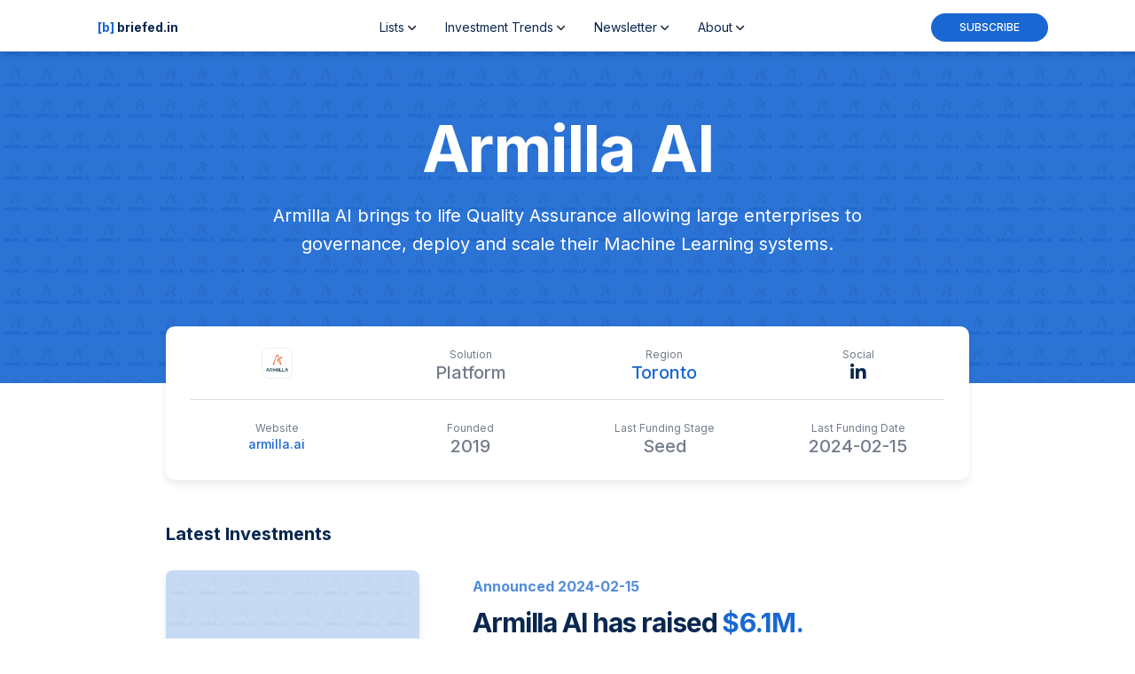

--- FILE ---
content_type: text/html
request_url: https://briefed.in/company.html?43
body_size: 9785
content:
<!DOCTYPE html>
<html lang="en">
  <head>
    <!-- Required meta tags-->
    <meta charset="utf-8">
    <meta name="viewport" content="width=device-width, initial-scale=1">
    <meta name="author" content="briefed.in">
    <meta name="robots" content="all,follow">
    <!-- Favicon and Touch Icons-->
    <link rel="apple-touch-icon" sizes="180x180" href="/assets/img/apple-touch-icon.png">
    <link rel="icon" type="image/png" sizes="32x32" href="/assets/img/favicon-32x32.png">
    <link rel="icon" type="image/png" sizes="16x16" href="/assets/img/favicon-16x16.png">
    <!--<link rel="manifest" href="/assets/img/site.webmanifest">-->
    <link rel="mask-icon" href="/assets/img/safari-pinned-tab.svg" color="#5bbad5">
    <link rel="shortcut icon" href="/assets/img/favicon.ico">
    <meta name="msapplication-TileColor" content="#da532c">
    <meta name="msapplication-config" content="/assets/img/browserconfig.xml">
    <meta name="theme-color" content="#ffffff">    <!-- vendor css File-->

    <link href="https://cdnjs.cloudflare.com/ajax/libs/font-awesome/5.15.3/css/all.min.css" rel="stylesheet">
    <link rel="preconnect" href="https://fonts.googleapis.com">
    <link rel="preconnect" href="https://fonts.gstatic.com" crossorigin>
    <link href="https://fonts.googleapis.com/css?family=Material+Icons|Material+Icons+Outlined|Material+Icons+Two+Tone|Material+Icons+Round|Material+Icons+Sharp" rel="stylesheet">

    <link href="https://fonts.googleapis.com/css?family=Montserrat:400,500,700,200|Open+Sans+Condensed:700" rel="stylesheet">
    <link href="https://fonts.googleapis.com/css2?family=Inter:wght@200;300;400;500;600;700;800&display=swap" rel="stylesheet">

    <!-- Nucleo Icons -->
    <link href="/assets/css/nucleo-icons.css" rel="stylesheet" />
    <link href="/assets/css/nucleo-svg.css" rel="stylesheet" />
    <!-- CSS Files -->
    <link id="pagestyle" href="/assets/css/briefedin.css" rel="stylesheet" />

    <title>briefed.in</title>
    <meta name="description" content="We help founders, investors and innovators keep a pulse on Canadian tech. The only public, independent system of record dedicated to Canadian technology startups and venture capital.">
    <meta property="og:title" content="briefed.in - We help founders, investors and innovators keep a pulse on Canadian tech.">
    <meta property="og:type" content="website">
    <meta property="og:url" content="https://briefed.in">
    <meta property="og:image" content="https://briefed.in/assets/img/briefed.in-social-share-card.jpg">
    <meta property="og:description" content="We help founders, investors and innovators keep a pulse on Canadian tech. The only public, independent system of record dedicated to Canadian technology startups and venture capital.">
    <meta name="twitter:card" content="summary">
    <meta name="twitter:site" content="@briefedin">
    <meta name="twitter:title" content="briefed.in - We help founders, investors and innovators keep a pulse on Canadian tech.">
    <meta name="twitter:description" content="We help founders, investors and innovators keep a pulse on Canadian tech. The only public, independent system of record dedicated to Canadian technology startups and venture capital.">
    <meta name="twitter:image" content="https://briefed.in/assets/img/briefed.in-social-share-card.jpg">
    <meta name="twitter:image:src" content="https://briefed.in/assets/img/briefed.in-social-share-card.jpg">

    <!-- Global site tag (gtag.js) - Google Analytics -->
    <script async src="https://www.googletagmanager.com/gtag/js?id=G-59XFEJZF9T"></script>
    <script>
      window.dataLayer = window.dataLayer || [];
      function gtag(){dataLayer.push(arguments);}
      gtag('js', new Date());

      gtag('config', 'G-59XFEJZF9T');
    </script>
  </head>
  <body class="presentation-page">

  <nav class="navbar navbar-expand-lg bg-white navbar-dark position-fixed w-100 top-0 z-index-3 shadow-sm py-2 start-0 end-0" id="navbarPresentationShadow">
    <div class="container pt-1">
      <a class="navbar-brand font-weight-bolder ms-sm-3" href="/index.html" style="font-family: Inter;">
        <span style="color:#1967d2;">[b]</span> <span class="text-dark">briefed.in</span>
      </a>
      <a href="/newsletter.html" class="btn btn-sm  bg-gradient-primary  btn-round mb-0 ms-auto d-lg-none d-block">Subscribe</a>
      <button class="navbar-toggler shadow-none ms-md-2" type="button" data-bs-toggle="collapse" data-bs-target="#navigation" aria-controls="navigation" aria-expanded="false" aria-label="Toggle navigation">
        <span class="navbar-toggler-icon mt-2">
          <span class="navbar-toggler-bar bar1"></span>
          <span class="navbar-toggler-bar bar2"></span>
          <span class="navbar-toggler-bar bar3"></span>
        </span>
      </button>
      <div class="collapse navbar-collapse w-100 pt-3 pb-2 py-lg-0" id="navigation">
        <ul class="navbar-nav navbar-nav-hover mx-auto">
          <li class="nav-item dropdown dropdown-hover mx-2">
            <a role="button" class="nav-link ps-2 d-flex justify-content-between cursor-pointer align-items-center text-dark" id="dropdownMenuLists" data-bs-toggle="dropdown" aria-expanded="false">
              Lists
              <img src="/assets/img/down-arrow-dark.svg" alt="down-arrow" class="arrow ms-1">
            </a>
            <div class="dropdown-menu dropdown-menu-animation dropdown-lg mt-0 mt-lg-3 p-3 border-radius-lg" aria-labelledby="dropdownMenuLists">
              <div class="d-none d-lg-block">
                <ul class="list-group">
                  <li class="nav-item list-group-item border-0 p-0">
                    <a class="dropdown-item py-2 ps-3 border-radius-md" href="/lists.html">
                      <div class="d-flex">
                        <div class="icon h-10 me-3 d-flex mt-1">
                          <i class="ni ni-bullet-list-67 text-secondary"></i>
                        </div>
                        <div>
                          <h6 class="dropdown-header text-dark font-weight-bold d-flex  align-items-center p-0">All Lists</h6>
                          <!--<span class="text-sm">-</span>-->
                        </div>
                      </div>
                    </a>
                  </li>
                  <li class="nav-item list-group-item border-0 p-0">
                    <a class="dropdown-item py-2 ps-3 border-radius-md" href="/lists/companies">
                      <div class="d-flex">
                        <div class="icon h-10 me-3 d-flex mt-1">
                          <i class="ni ni-bullet-list-67 text-secondary"></i>
                        </div>
                        <div>
                          <h6 class="dropdown-header text-dark font-weight-bold d-flex  align-items-center p-0">Company List</h6>
                          <span class="text-sm">List and profiles of all tech companies</span>
                        </div>
                      </div>
                    </a>
                  </li>
                  <li class="nav-item list-group-item border-0 p-0">
                    <a class="dropdown-item py-2 ps-3 border-radius-md" href="/deadpool-company-list.html">
                      <div class="d-flex">
                        <div class="icon h-10 me-3 d-flex mt-1">
                          <i class="ni ni-bullet-list-67 text-secondary"></i>
                        </div>
                        <div>
                          <h6 class="dropdown-header text-dark font-weight-bold d-flex  align-items-center p-0">Deadpool List</h6>
                          <span class="text-sm">Tech companies that shut down</span>
                        </div>
                      </div>
                    </a>
                  </li>
                  <li class="nav-item list-group-item border-0 p-0">
                    <a class="dropdown-item py-2 ps-3 border-radius-md" href="/lists/investors">
                      <div class="d-flex">
                        <div class="icon h-10 me-3 d-flex mt-1">
                          <i class="ni ni-bullet-list-67 text-secondary"></i>
                        </div>
                        <div>
                          <h6 class="dropdown-header text-dark font-weight-bold d-flex  align-items-center p-0">Investor List</h6>
                          <span class="text-sm">List and profiles of all investors</span>
                        </div>
                      </div>
                    </a>
                  </li>
                  <li class="nav-item list-group-item border-0 p-0">
                    <a class="dropdown-item py-2 ps-3 border-radius-md" href="/index.html#get-listed">
                      <div class="d-flex">
                        <div class="icon h-10 me-3 d-flex mt-1">
                          <i class="ni ni-check-bold text-secondary"></i>
                        </div>
                        <div>
                          <h6 class="dropdown-header text-dark font-weight-bold d-flex  align-items-center p-0">Get Listed</h6>
                          <span class="text-sm">Are you a tech company? Get noticed.</span>
                        </div>
                      </div>
                    </a>
                  </li>
                </ul>
              </div>
              <div class="row d-lg-none">
                <div class="col-md-12 g-0">
                  <a class="dropdown-item py-2 ps-3 border-radius-md" href="/lists.html">
                    <div class="d-flex">
                      <div>
                        <h6 class="dropdown-header text-dark font-weight-bold d-flex  align-items-center p-0">All Lists</h6>
                      </div>
                    </div>
                  </a>
                  <a class="dropdown-item py-2 ps-3 border-radius-md" href="/lists/companies">
                    <div class="d-flex">
                      <div>
                        <h6 class="dropdown-header text-dark font-weight-bold d-flex  align-items-center p-0">Company List</h6>
                      </div>
                    </div>
                  </a>
                  <a class="dropdown-item py-2 ps-3 border-radius-md" href="/deadpool-company-list.html">
                    <div class="d-flex">
                      <div>
                        <h6 class="dropdown-header text-dark font-weight-bold d-flex  align-items-center p-0">Deadpool List</h6>
                      </div>
                    </div>
                  </a>
                  <a class="dropdown-item py-2 ps-3 border-radius-md" href="/lists/investors">
                    <div class="d-flex">
                      <div>
                        <h6 class="dropdown-header text-dark font-weight-bold d-flex  align-items-center p-0">Investor List</h6>
                      </div>
                    </div>
                  </a>
                  <a class="dropdown-item py-2 ps-3 border-radius-md" href="/index.html#get-listed">
                    <div class="d-flex">
                      <div>
                        <h6 class="dropdown-header text-dark font-weight-bold d-flex  align-items-center p-0">Get Listed</h6>
                      </div>
                    </div>
                  </a>
                </div>
              </div>
            </div>
          </li>
          <li class="nav-item dropdown dropdown-hover mx-2">
            <a role="button" class="nav-link ps-2 d-flex justify-content-between cursor-pointer align-items-center text-dark" id="dropdownMenuTrends" data-bs-toggle="dropdown" aria-expanded="false">
              Investment Trends
              <img src="/assets/img/down-arrow-dark.svg" alt="down-arrow" class="arrow ms-1">
            </a>
            <div class="dropdown-menu dropdown-menu-animation dropdown-lg mt-0 mt-lg-3 p-3 border-radius-lg" aria-labelledby="dropdownMenuTrends">
              <div class="d-none d-lg-block">
                <ul class="list-group">
                  <li class="nav-item list-group-item border-0 p-0">
                    <a class="dropdown-item py-2 ps-3 border-radius-md" href="/trends.html">
                      <div class="d-flex">
                        <div class="icon h-10 me-3 d-flex mt-1">
                          <i class="ni ni-notification-70 text-secondary"></i>
                        </div>
                        <div>
                          <h6 class="dropdown-header text-dark font-weight-bold d-flex  align-items-center p-0">Trends</h6>
                          <span class="text-sm">Trends & Latest Announcements</span>
                        </div>
                      </div>
                    </a>
                  </li>
                  <li class="nav-item list-group-item border-0 p-0">
                    <a class="dropdown-item py-2 ps-3 border-radius-md" href="/ecosystem.html?can">
                      <div class="d-flex">
                        <div class="icon h-10 me-3 d-flex mt-1">
                          <i class="ni ni-chart-bar-32 text-secondary"></i>
                        </div>
                        <div>
                          <h6 class="dropdown-header text-dark font-weight-bold d-flex  align-items-center p-0">Canada</h6>
                          <span class="text-sm">Real-time trends for Canada</span>
                        </div>
                      </div>
                    </a>
                  </li>
                  <li class="nav-item list-group-item border-0 p-0">
                    <a class="dropdown-item py-2 ps-3 border-radius-md" href="/ecosystem.html?bc">
                      <div class="d-flex">
                        <div class="icon h-10 me-3 d-flex mt-1">
                          <i class="ni ni-chart-bar-32 text-secondary"></i>
                        </div>
                        <div>
                          <h6 class="dropdown-header text-dark font-weight-bold d-flex  align-items-center p-0">BC</h6>
                          <span class="text-sm">Real-time trends for BC</span>
                        </div>
                      </div>
                    </a>
                  </li>
                  <li class="nav-item list-group-item border-0 p-0">
                    <a class="dropdown-item py-2 ps-3 border-radius-md" href="/ecosystem.html?alb">
                      <div class="d-flex">
                        <div class="icon h-10 me-3 d-flex mt-1">
                          <i class="ni ni-chart-bar-32 text-secondary"></i>
                        </div>
                        <div>
                          <h6 class="dropdown-header text-dark font-weight-bold d-flex  align-items-center p-0">Alberta</h6>
                          <span class="text-sm">Real-time trends for Alberta</span>
                        </div>
                      </div>
                    </a>
                  </li>
                  <li class="nav-item list-group-item border-0 p-0">
                    <a class="dropdown-item py-2 ps-3 border-radius-md" href="/ecosystem.html?que">
                      <div class="d-flex">
                        <div class="icon h-10 me-3 d-flex mt-1">
                          <i class="ni ni-chart-bar-32 text-secondary"></i>
                        </div>
                        <div>
                          <h6 class="dropdown-header text-dark font-weight-bold d-flex  align-items-center p-0">Quebec</h6>
                          <span class="text-sm">Real-time trends for Quebec</span>
                        </div>
                      </div>
                    </a>
                  </li>
                  <li class="nav-item list-group-item border-0 p-0">
                    <a class="dropdown-item py-2 ps-3 border-radius-md" href="/ecosystem.html?tor">
                      <div class="d-flex">
                        <div class="icon h-10 me-3 d-flex mt-1">
                          <i class="ni ni-chart-bar-32 text-secondary"></i>
                        </div>
                        <div>
                          <h6 class="dropdown-header text-dark font-weight-bold d-flex  align-items-center p-0">Toronto</h6>
                          <span class="text-sm">Real-time trends for Toronto</span>
                        </div>
                      </div>
                    </a>
                  </li>
                  <li class="nav-item list-group-item border-0 p-0">
                    <a class="dropdown-item py-2 ps-3 border-radius-md" href="/ecosystem.html?wat">
                      <div class="d-flex">
                        <div class="icon h-10 me-3 d-flex mt-1">
                          <i class="ni ni-chart-bar-32 text-secondary"></i>
                        </div>
                        <div>
                          <h6 class="dropdown-header text-dark font-weight-bold d-flex align-items-center p-0">Waterloo</h6>
                          <span class="text-sm">Real-time trends for Waterloo</span>
                        </div>
                      </div>
                    </a>
                  </li>
                  <li class="nav-item list-group-item border-0 p-0">
                    <a class="dropdown-item py-2 ps-3 border-radius-md" href="/reports.html">
                      <div class="d-flex">
                        <div class="icon h-10 me-3 d-flex mt-1">
                          <i class="ni ni-chart-pie-35 text-secondary"></i>
                        </div>
                        <div>
                          <h6 class="dropdown-header text-dark font-weight-bold d-flex align-items-center p-0">All Reports</h6>
                          <span class="text-sm">Annual and quarterly reports</span>
                        </div>
                      </div>
                    </a>
                  </li>
                </ul>
              </div>
              <div class="row d-lg-none">
                <div class="col-md-12 g-0">
                  <a class="dropdown-item py-2 ps-3 border-radius-md" href="/trends.html">
                    <div class="d-flex">
                      <div>
                        <h6 class="dropdown-header text-dark font-weight-bold d-flex  align-items-center p-0">All Trends</h6>
                      </div>
                    </div>
                  </a>
                  <a class="dropdown-item py-2 ps-3 border-radius-md" href="/ecosystem.html?can">
                    <div class="d-flex">
                      <div>
                        <h6 class="dropdown-header text-dark font-weight-bold d-flex  align-items-center p-0">Trends Canada</h6>
                      </div>
                    </div>
                  </a>
                  <a class="dropdown-item py-2 ps-3 border-radius-md" href="/ecosystem.html?bc">
                    <div class="d-flex">
                      <div>
                        <h6 class="dropdown-header text-dark font-weight-bold d-flex  align-items-center p-0">Trends BC</h6>
                      </div>
                    </div>
                  </a>
                  <a class="dropdown-item py-2 ps-3 border-radius-md" href="/ecosystem.html?alb">
                    <div class="d-flex">
                      <div>
                        <h6 class="dropdown-header text-dark font-weight-bold d-flex  align-items-center p-0">Trends Alberta</h6>
                      </div>
                    </div>
                  </a>
                  <a class="dropdown-item py-2 ps-3 border-radius-md" href="/ecosystem.html?que">
                    <div class="d-flex">
                      <div>
                        <h6 class="dropdown-header text-dark font-weight-bold d-flex  align-items-center p-0">Trends Quebec</h6>
                      </div>
                    </div>
                  </a>
                  <a class="dropdown-item py-2 ps-3 border-radius-md" href="/ecosystem.html?tor">
                    <div class="d-flex">
                      <div>
                        <h6 class="dropdown-header text-dark font-weight-bold d-flex  align-items-center p-0">Trends Toronto</h6>
                      </div>
                    </div>
                  </a>
                  <a class="dropdown-item py-2 ps-3 border-radius-md" href="/ecosystem.html?wat">
                    <div class="d-flex">
                      <div>
                        <h6 class="dropdown-header text-dark font-weight-bold d-flex  align-items-center p-0">Trends Waterloo</h6>
                      </div>
                    </div>
                  </a>
                  <a class="dropdown-item py-2 ps-3 border-radius-md" href="/reports.html">
                    <div class="d-flex">
                      <div>
                        <h6 class="dropdown-header text-dark font-weight-bold d-flex  align-items-center p-0">Quarterly Reports</h6>
                      </div>
                    </div>
                  </a>
                </div>
              </div>
            </div>
          </li>
          <li class="nav-item dropdown dropdown-hover mx-2">
            <a role="button" class="nav-link ps-2 d-flex justify-content-between cursor-pointer align-items-center text-dark" id="dropdownMenuNewsletter" data-bs-toggle="dropdown" aria-expanded="false">
              Newsletter
              <img src="/assets/img/down-arrow-dark.svg" alt="down-arrow" class="arrow ms-1">
            </a>
            <div class="dropdown-menu dropdown-menu-animation dropdown-lg mt-0 mt-lg-3 p-3 border-radius-lg" aria-labelledby="dropdownMenuNewsletter">
              <div class="d-none d-lg-block">
                <ul class="list-group">
                  <li class="nav-item list-group-item border-0 p-0">
                    <a class="dropdown-item py-2 ps-3 border-radius-md" href="/newsletter.html">
                      <div class="d-flex">
                        <div class="icon h-10 me-3 d-flex mt-1">
                          <i class="ni ni-check-bold text-secondary"></i>
                        </div>
                        <div>
                          <h6 class="dropdown-header text-dark font-weight-bold d-flex  align-items-center p-0">Subscribe</h6>
                          <span class="text-sm">Keep a pulse on tech.  It's free!</span>
                        </div>
                      </div>
                    </a>
                  </li>
                </ul>
              </div>
              <div class="row d-lg-none">
                <div class="col-md-12 g-0">
                  <a class="dropdown-item py-2 ps-3 border-radius-md" href="/newsletter.html">
                    <div class="d-flex">
                      <div>
                        <h6 class="dropdown-header text-dark font-weight-bold d-flex  align-items-center p-0">Newsletter</h6>
                      </div>
                    </div>
                  </a>
                </div>
              </div>
            </div>
          </li>
          <li class="nav-item dropdown dropdown-hover mx-2">
            <a role="button" class="nav-link ps-2 d-flex justify-content-between cursor-pointer align-items-center text-dark" id="dropdownMenuAbout" data-bs-toggle="dropdown" aria-expanded="false">
              About
              <img src="/assets/img/down-arrow-dark.svg" alt="down-arrow" class="arrow ms-1">
            </a>
            <div class="dropdown-menu dropdown-menu-animation dropdown-lg mt-0 mt-lg-3 p-3 border-radius-lg" aria-labelledby="dropdownMenuAbout">
              <div class="d-none d-lg-block">
                <ul class="list-group">
                  <li class="nav-item list-group-item border-0 p-0">
                    <a class="dropdown-item py-2 ps-3 border-radius-md" href="/about.html">
                      <div class="d-flex">
                        <div class="icon h-10 me-3 d-flex mt-1">
                          <i class="ni ni-circle-08 text-secondary"></i>
                        </div>
                        <div>
                          <h6 class="dropdown-header text-dark font-weight-bold d-flex  align-items-center p-0">About Us</h6>
                          <span class="text-sm">Who we are & why we created briefed.in </span>
                        </div>
                      </div>
                    </a>
                  </li>
                  <li class="nav-item list-group-item border-0 p-0">
                    <a class="dropdown-item py-2 ps-3 border-radius-md" href="/methodology.html">
                      <div class="d-flex">
                        <div class="icon h-10 me-3 d-flex mt-1">
                          <i class="ni ni-check-bold text-secondary"></i>
                        </div>
                        <div>
                          <h6 class="dropdown-header text-dark font-weight-bold d-flex  align-items-center p-0">Methodology</h6>
                          <span class="text-sm">Our methodology</span>
                        </div>
                      </div>
                    </a>
                  </li>
                </ul>
              </div>
              <div class="row d-lg-none">
                <div class="col-md-12 g-0">
                  <a class="dropdown-item py-2 ps-3 border-radius-md" href="/about.html">
                    <div class="d-flex">
                      <div>
                        <h6 class="dropdown-header text-dark font-weight-bold d-flex  align-items-center p-0">About Us</h6>
                      </div>
                    </div>
                  </a>
                  <a class="dropdown-item py-2 ps-3 border-radius-md" href="/methodology.html">
                    <div class="d-flex">
                      <div>
                        <h6 class="dropdown-header text-dark font-weight-bold d-flex  align-items-center p-0">Our Methodology</h6>
                      </div>
                    </div>
                  </a>
                </div>
              </div>
            </div>
          </li>
        </ul>
        <ul class="navbar-nav d-lg-block d-none">
          <li class="nav-item">
            <a href="/newsletter.html" class="btn btn-sm  bg-gradient-primary  btn-round mb-0 me-1">Subscribe</a>
          </li>
        </ul>
      </div>
    </div>
  </nav>
  <!-- End Navbar -->
  <header class="header-2">
    <div class="page-header min-vh-60 hero-background-image" style="background-image: url('/assets/img/canadian-apps2.jpg');">
      <span class="mask bg-primary opacity-92"></span>
      <div class="container">
        <div class="row">
          <div class="col-lg-8 mx-auto text-white text-center">
            <h1 class="text-white display-2 font-weight-bolder companyName data-company-name"></h1>
            <p class="lead text-white mt-3 font-weight-normal data-company-description"></p>
          </div>
        </div>
      </div>
    </div>
  </header>


  <div class="container">
    <div class="row justify-content-center">
      <div class="col-12 col-lg-10">
        <div class="row bg-white shadow small-screen-no-margin mt-n6 border-radius-lg pb-4 p-3 mx-sm-0 mx-1 position-relative text-center">
          <div class="col-12">
            <div class="row">
              <div class="col-6 col-md-3 mt-2">
                <img class="data-company-logo" src="" alt="" style="border-radius:8px;max-height:35px;border: 1px solid #efefef;" >
              </div>
              <div class="col-6 col-md-3 mt-2">
                <p class="text-xs text-secondary mb-0">Solution</p>
                <h5 class="mb-0 text-secondary font-weight-bold mb-0 data-company-primary-tag"></h5>
              </div>
              <div class="col-6 col-md-3 mt-2">
                <p class="text-xs text-secondary mb-0">Region</p>
                <h5 class="mb-0 text-secondary font-weight-bold mb-0 data-company-ecosystem"><a class="text-primary" href="#"></a></h5>
              </div>
              <div class="col-6 col-md-3 mt-2">
                <p class="text-xs text-secondary mb-0">Social</p>
                <h5 class="mb-0 text-secondary font-weight-bold mb-0 social-links"><a class="data-company-linkedin" href="#" target="_blank" style="display:none;"><i class="fab fa-linkedin-in"></i></a> <a class="data-company-twitter" href="#" target="_blank" style="display:none;"><i class="fab fa-twitter"></i></a></h5>
              </div>
            </div>
            <div class="row">
              <div class="col-12">
                <hr>
              </div>
            </div>
            <div class="row">
              <div class="col-6 col-md-3 mt-2">
                <p class="text-xs text-secondary mb-0">Website</p>
                <h5 class="mb-0 text-secondary font-weight-bold mb-0 data-company-website text-sm"><a class="text-primary" href="#" target="_blank"></a></h5>
              </div>
              <div class="col-6 col-md-3 mt-2">
                <p class="text-xs text-secondary mb-0">Founded</p>
                <h5 class="mb-0 text-secondary font-weight-bold mb-0 data-company-founded"></h5>
              </div>
              <div class="col-6 col-md-3 mt-2">
                <p class="text-xs text-secondary mb-0">Last Funding Stage</p>
                <h5 class="mb-0 text-secondary font-weight-bold mb-0 data-deal-last-funding-stage"><a class="text-primary" href="#"></a></h5>
              </div>
              <div class="col-6 col-md-3 mt-2">
                <p class="text-xs text-secondary mb-0">Last Funding Date</p>
                <h5 class="mb-0 text-secondary font-weight-bold mb-0 data-deal-last-funding-date"></h5>
              </div>
            </div>
          </div>
        </div>
      </div>
    </div>
  </div>




            <template id="deal">
            <div class="col-lg-4 justify-content-center d-flex flex-column mt-2 mb-2">
              <div class="card rounded-3">
                <div class="data-row-article-logo article-logo-large" style="background-image: url('/assets/img/briefedin-logo-rounded.png'); background-size: cover; background-repeat:no-repeat; border-radius: 8px;height:240px;">
                  <span class="data-row-article-logo-opacity mask bg-primary" style="border-radius:8px;opacity:.1;"></span>
                </div>
              </div>
            </div>
            <div class="col-lg-8 justify-content-center d-flex flex-column ps-lg-5 pt-lg-0 pt-3">
              <h6 class="category text-info mt-3"><span class="data-row-deal-date"></span></h6>
              <h3>
                <span class="data-row-company-name"></span> has raised <span class="data-row-amount"><a class="data-row-article-url text-primary" href=""></a></span>
              </h3>
              <p style="display: -webkit-box;-webkit-line-clamp: 10;-webkit-box-orient: vertical;overflow: hidden;">
                <span class="data-row-company-description" style=""></span>
              </a>
              </p>
            </div>
            </template>






  <!--<template id="deal">
    <div class="col-lg-3 col-md-4 mb-4" style="">
      <div class="card card-blog card-plain" style="">
        <div class="position-relative">
          <div>
            <div class="data-row-article-logo" style="background-image: url('/assets/img/briefedin-logo-rounded.png'); background-size: cover; background-repeat:no-repeat; border-radius: 8px;height:150px;">
              <span class="data-row-article-logo-opacity mask bg-primary" style="border-radius:8px;opacity:.1;"></span>
            </div>
          </div>
        </div>
        <div class="card-body px-1 pt-3">
          <p class="text-gradient text-dark mb-2 text-sm"><span class="data-row-deal-date"></span>
          <h5>
            <span class="data-row-company-name"></span> has raised <a class="data-row-article-url text-primary" href=""><span class="data-row-amount"></span></a>
          </h5>
          <p style="">
            <span class="data-row-company-description" style=""></span>
          </p>
        </div>
      </div>
    </div>
  </template>-->

  <section id="latest" class="pt-5 pb-0">
    <div class="container">
      <div class="row justify-content-center">
        <div class="col-12 col-lg-10 mb-2">
          <h5>Latest Investments</h5>
        </div>
        <!--<div class="col-12 col-lg-10">
          <div id="spotlight-deals" class="row spotlight-deals"></div>
        </div>-->
        <div class="col-12 col-lg-10">
          <div id="all-deals" class="row all-deals"></div>
        </div>
      </div>
    </div>
  </section>

  <section class="pt-5 pb-5 mt-5 mb-5 bg-dark">
    <div class="container">
      <div class="row justify-content-center">
        <div class="col-12 col-lg-10 mb-2">
          <h5 class="text-white">Investors in <span class="companyName data-company-name"></span></h5>
        </div>
        <div class="col-12 col-lg-10">
          <div class="card">
            <div class="table-responsive custom-table-padding">
              <table class="table align-items-center mb-0 investors">
                <thead>
                <tr>
                  <th class="text-uppercase text-secondary text-xxs font-weight-bolder opacity-7">Investor</th>
                  <th class="text-uppercase text-secondary text-xxs font-weight-bolder opacity-7">Country</th>
                  <th class="text-center text-uppercase text-secondary text-xxs font-weight-bolder opacity-7">Website</th>
                </tr>
                </thead>
                <tbody>
                <template id="investor-row">
                <tr>
                  <td>
                    <div class="d-flex px-2 py-1">
                      <div class="d-flex flex-column justify-content-center">
                        <h6 class="mb-0 name"><a href="investor.html" class="text-primary"></a></h6>
                      </div>
                    </div>
                  </td>
                  <td>
                    <p class="font-weight-bold mb-0 country">Country</p>
                  </td>
                  <td class="align-middle text-center text-sm">
                    <p class="font-weight-bold mb-0 website"><a href="" target="_blank"><i class="fas fa-external-link-alt"></i></a></p>
                  </td>
                </tr>
                </template>
                </tbody>
              </table>
            </div>
          </div>
        </div>
      </div>
    </div>
  </section>

  <section class="pt-5 mt-5">
    <div class="container">
      <div class="row justify-content-center">
        <div class="col-12 col-lg-10 mb-4 text-center">
          <h5>Funding Journey <span class="text-xs font-weight-normal">[2019 forward]</span></h5>
        </div>
        <div class="col-12 col-lg-10">
          <div id="companyTimeChart" style="width:100%;height:500px;font-size:12px;"></div>
        </div>
      </div>
    </div>
  </section>

  <!-- National Sponsors-->
  <!--<section class="bg-light pt-45px pb-45px" style="display:none;">
    <div class="container">
      <div class="row">
        <div class="col-12">
          <div class="card bg-white">
            <div class="card-body px-20px px-md-50px px-lg-50px py-20px py-md-40px p-lg-40px">
              <div class="row">
                <div class="col-12 pb-30px text-center">
                  <h2 class="mb-20px">National Sponsors</h2>
                </div>
                <div class="col-12">
                  <div class="row text-center justify-content-center align-items-center">
                    <div class="col-6">
                      <img class="img-fluid" style="max-height:40px;" src="">
                    </div>
                    <div class="col-6">
                      <img class="img-fluid" style="max-height:40px;" src="">
                    </div>
                  </div>
                </div>

              </div>
            </div>
          </div>
        </div>
      </div>
    </div>
  </section>-->

  <section>
    <div class="container">
      <div class="row justify-content-center">
        <div class="col-12 col-lg-11">
          <hr class="dark my-md-6 mt-2">
        </div>
      </div>
    </div>
  </section>
    <!-- footer -->
  <div class="pt-5">
    <div class="container">
      <div class="row justify-content-center">
        <div class="col-12 col-lg-11">
          <div class="row">
            <div class="col-8 ms-auto">
              <p class="lead mb-0">briefed.in is powered by Communitech. Established in 1997, our mission has been our guide ever since.
                We're here to support the founder at every stage of their journey, providing accelerated opportunities to access talent, capital
                and sales.</p>
            </div>
            <div class="col-4 me-lg-auto my-lg-auto text-lg-end mt-5">
              <a href="/about.html" class="btn btn-primary mb-0 me-2">About Us
              </a>
            </div>
          </div>
        </div>
      </div>
    </div>
  </div>

  <footer class="footer pt-5 mt-5">
    <hr class="horizontal dark mb-5">
    <div class="container">
      <div class=" row">
        <div class="col-md-3 mb-4 ms-auto">
          <div>
            <h6 class="font-weight-bolder">[b] briefed.in</h6>
          </div>
          <div>
            <ul class="d-flex flex-row ms-n3 nav">
              <li class="nav-item">
                <a class="nav-link pe-1" href="https://twitter.com/briefedIn" target="_blank">
                  <i class="fab fa-twitter text-lg opacity-8" aria-hidden="true"></i>
                </a>
              </li>
              <li class="nav-item">
                <a class="nav-link pe-1" href="https://www.linkedin.com/company/briefed-in/" target="_blank">
                  <i class="fab fa-linkedin text-lg opacity-8" aria-hidden="true"></i>
                </a>
              </li>
            </ul>
          </div>
        </div>
        <div class="col-md-2 col-sm-6 col-6 mb-4">
          <div>
            <h6 class="font-weight-bolder text-sm">Investors</h6>
            <ul class="flex-column ms-n3 nav">
              <li class="nav-item">
                <a class="nav-link" href="/newsletter.html">
                  Weekly Newsletter
                </a>
              </li>
              <li class="nav-item">
                <a class="nav-link" href="/newsletter.html#premium">
                  Premium Insights
                </a>
              </li>
              <li class="nav-item">
                <a class="nav-link" href="/lists/companies">
                  Company Insights
                </a>
              </li>
              <li class="nav-item">
                <a class="nav-link" href="/trends.html">
                  Investment Trends
                </a>
              </li>
              <li class="nav-item">
                <a class="nav-link" href="/lists/companies">
                  Find Companies
                </a>
              </li>
            </ul>
          </div>
        </div>
        <div class="col-md-2 col-sm-6 col-6 mb-4">
          <div>
            <h6 class="font-weight-bolder text-sm">Companies</h6>
            <ul class="flex-column ms-n3 nav">
              <li class="nav-item">
                <a class="nav-link" href="/newsletter.html">
                  Weekly Newsletter
                </a>
              </li>
              <li class="nav-item">
                <a class="nav-link" href="/newsletter.html#premium">
                  Premium Insights
                </a>
              </li>
              <li class="nav-item">
                <a class="nav-link" href="/index.html#get-listed">
                  Get Listed
                </a>
              </li>
              <li class="nav-item">
                <a class="nav-link" href="/lists/investors">
                  Investor Insights
                </a>
              </li>
              <li class="nav-item">
                <a class="nav-link" href="/lists/investors">
                  Find Investors
                </a>
              </li>
            </ul>
          </div>
        </div>
        <div class="col-md-2 col-sm-6 col-6 mb-4">
          <div>
            <h6 class="font-weight-bolder text-sm">Partners</h6>
            <ul class="flex-column ms-n3 nav">
              <li class="nav-item">
                <a class="nav-link" href="/about.html#contact">
                  Advertise with Us
                </a>
              </li>
              <li class="nav-item">
                <a class="nav-link" href="/about.html#contact">
                  Partner with Us
                </a>
              </li>
            </ul>
          </div>
        </div>
        <div class="col-md-2 col-sm-6 col-6 mb-4 me-auto">
          <div>
            <h6 class="font-weight-bolder text-sm">Company</h6>
            <ul class="flex-column ms-n3 nav">
              <li class="nav-item">
                <a class="nav-link" href="/about.html">
                  About Us
                </a>
              </li>
              <li class="nav-item">
                <a class="nav-link" href="/about.html#contact">
                  Contact us
                </a>
              </li>
              <li class="nav-item">
                <a class="nav-link" href="/methodology.html">
                  Methodology
                </a>
              </li>
              <li class="nav-item">
                <a class="nav-link" href="/terms-of-service.html">
                  Terms &amp; Conditions
                </a>
              </li>
              <li class="nav-item">
                <a class="nav-link" href="/privacy-policy.html">
                  Privacy Policy
                </a>
              </li>
            </ul>
          </div>
        </div>
        <div class="col-12">
          <div class="text-center">
            <p class="my-4 text-sm">
              Copyright <script>document.write(new Date().getFullYear())</script> Communitech Corporation. All rights reserved. Communitech
              and its respective programs are registered trademarks in Canada and the United States.
            </p>
          </div>
        </div>
      </div>
    </div>
  </footer>

    <!-- Javascript vendors-->
  <script src="https://cdnjs.cloudflare.com/ajax/libs/jquery/3.6.0/jquery.min.js" integrity="sha512-894YE6QWD5I59HgZOGReFYm4dnWc1Qt5NtvYSaNcOP+u1T9qYdvdihz0PPSiiqn/+/3e7Jo4EaG7TubfWGUrMQ==" crossorigin="anonymous" referrerpolicy="no-referrer"></script>
  <script src="https://cdnjs.cloudflare.com/ajax/libs/bootstrap/5.1.3/js/bootstrap.min.js" integrity="sha512-OvBgP9A2JBgiRad/mM36mkzXSXaJE9BEIENnVEmeZdITvwT09xnxLtT4twkCa8m/loMbPHsvPl0T8lRGVBwjlQ==" crossorigin="anonymous" referrerpolicy="no-referrer"></script>
  <script src="https://cdnjs.cloudflare.com/ajax/libs/perfect-scrollbar/1.5.3/perfect-scrollbar.min.js" integrity="sha512-X41/A5OSxoi5uqtS6Krhqz8QyyD8E/ZbN7B4IaBSgqPLRbWVuXJXr9UwOujstj71SoVxh5vxgy7kmtd17xrJRw==" crossorigin="anonymous" referrerpolicy="no-referrer"></script>
  <script src="https://cdnjs.cloudflare.com/ajax/libs/typed.js/2.0.12/typed.min.js" integrity="sha512-3J8teBiHrSyaaRBajZyIEtpDsXdPq1gsznKWIVb5CnorQuFhjWGhWe54z8YNnHHr7MZuExb9m5kvf964HiT1Sw==" crossorigin="anonymous" referrerpolicy="no-referrer"></script>
  <script src="https://cdnjs.cloudflare.com/ajax/libs/countup.js/2.0.8/countUp.umd.js" integrity="sha512-B6LwDjHQXgBmBa06tESSuJvpHRHjnKcpDBVFjoZValObOxsUfYyeyYy7a0bLsZQ2XVUM3LjO86HjazscYT97Hg==" crossorigin="anonymous" referrerpolicy="no-referrer"></script>
  <script src="https://cdnjs.cloudflare.com/ajax/libs/jquery.imagesloaded/4.1.4/imagesloaded.pkgd.min.js" integrity="sha512-S5PZ9GxJZO16tT9r3WJp/Safn31eu8uWrzglMahDT4dsmgqWonRY9grk3j+3tfuPr9WJNsfooOR7Gi7HL5W2jw==" crossorigin="anonymous" referrerpolicy="no-referrer"></script>
  <script src="https://cdnjs.cloudflare.com/ajax/libs/date-fns/1.30.1/date_fns.min.js" integrity="sha512-F+u8eWHrfY8Xw9BLzZ8rG/0wIvs0y+JyRJrXjp3VjtFPylAEEGwKbua5Ip/oiVhaTDaDs4eU2Xtsxjs/9ag2bQ==" crossorigin="anonymous" referrerpolicy="no-referrer"></script>
  <script src="https://cdnjs.cloudflare.com/ajax/libs/feather-icons/4.28.0/feather.min.js" integrity="sha512-7x3zila4t2qNycrtZ31HO0NnJr8kg2VI67YLoRSyi9hGhRN66FHYWr7Axa9Y1J9tGYHVBPqIjSE1ogHrJTz51g==" crossorigin="anonymous" referrerpolicy="no-referrer"></script>
  <script src="https://cdn.amcharts.com/lib/4/core.js"></script>
  <script src="https://cdn.amcharts.com/lib/4/charts.js"></script>
  <script src="https://cdn.amcharts.com/lib/4/plugins/timeline.js"></script>
  <script src="https://cdn.amcharts.com/lib/4/themes/material.js"></script>
  <script src="https://cdn.amcharts.com/lib/4/themes/animated.js"></script>
  <script src="https://cdn.amcharts.com/lib/4/plugins/bullets.js"></script>
  <script src="https://cdn.amcharts.com/lib/4/lang/de_DE.js"></script>
  <script src="https://cdn.amcharts.com/lib/4/geodata/germanyLow.js"></script>
  <script src="https://cdn.amcharts.com/lib/4/fonts/notosans-sc.js"></script>
  <script src="https://cdn.amcharts.com/lib/4/plugins/rangeSelector.js"></script>
  <script src="https://cdnjs.cloudflare.com/ajax/libs/marked/4.0.2/marked.min.js" integrity="sha512-hzyXu3u+VDu/7vpPjRKFp9w33Idx7pWWNazPm+aCMRu26yZXFCby1gn1JxevVv3LDwnSbyKrvLo3JNdi4Qx1ww==" crossorigin="anonymous" referrerpolicy="no-referrer"></script>

  <!-- Javascript File-->
    <script src="/assets/js/app.js"></script>
  <script>
    $(document).ready(async function () {
      const api = new Api(apiBaseUrl);
      const result = await api.request('GET', `/companies/${location.search.substr(1)}`);

      //console.log(window.location.search)

      const item = result.attributes;

      let ogPageTitle = item.companyName + ' on ' + 'briefed.in';
      document.title = ogPageTitle;
      document.head.querySelector('meta[property="og:title"]').content = ogPageTitle + '. We help founders, investors and innovators keep a pulse on Canadian technology.';
      document.head.querySelector('meta[name="twitter:title"]').content = ogPageTitle;

      let ogDescription = ogPageTitle + '. The only public, independent system of record dedicated to Canadian technology startups and venture capital.';
      document.head.querySelector('meta[name="description"]').content = ogDescription;
      document.head.querySelector('meta[property="og:description"]').content = ogDescription;
      document.head.querySelector('meta[name="twitter:description"]').content = ogDescription;


      /*if (item.logoURL) {
        let ogImg = 'https://cdn.briefed.in/companies/' + item.id + '.png';
        document.head.querySelector('meta[property="og:image"]').content = ogImg;
        document.head.querySelector('meta[name="twitter:image"]').content = ogImg;
      } else {
        let ogImg = 'https://briefed.in/assets/img/briefed-logo-square.png';
        document.head.querySelector('meta[property="og:image"]').content = ogImg;
        document.head.querySelector('meta[name="twitter:image"]').content = ogImg;
      }*/

      let ogUrl = 'https://briefed.in/company.html?' + item.id;
      document.head.querySelector('meta[property="og:url"]').content = ogUrl;

      //$('.data-company-logo-row').hide();
      if (item.logoURL){
        document.querySelector('.hero-background-image').style.background = "url('https://cdn.briefed.in/companies/" + item.id + ".png')";
        document.querySelector('.hero-background-image').style.backgroundSize='35px';
        document.querySelector('.hero-background-image').style.backgroundRepeat='repeat';
        /*document.querySelector('.hero-background-image').style.opacity='0.5';*/
        /*document.querySelector('.data-row-article-logo-opacity').style.opacity='0.8';*/
        $('.data-company-logo-row').show();
        document.querySelector('.data-company-logo').src = 'https://cdn.briefed.in/companies/' + item.id + '.png';
      }

      document.querySelectorAll('.data-company-name').forEach(el => el.textContent = item.companyName);
      document.querySelector('.data-company-description').textContent = item.description;

      if (item.website){
        document.querySelector('.data-company-website a').href = item.website;
        var urlCleanA = '';
        var urlA = item.website;
        urlCleanA = urlA.replace(/^https?\:\/\/|www.|\/$/gmi, "");
        document.querySelector('.data-company-website a').textContent = urlCleanA;
      }else{
        document.querySelector('.data-company-website a').remove();
        document.querySelector('.data-company-website').textContent = '';
      }

      document.querySelector('.data-company-primary-tag').textContent = item.primaryTag;
      //document.querySelector('.data-company-number-founders').textContent = item.numberFounders;
      //document.querySelector('.data-company-number-employees').textContent = item.numberEmployees;
      /*document.querySelector('.data-company-headquarters').textContent = item.headquarters ?
              item.headquarters.split(',')[0] :
              '';*/
      document.querySelector('.data-company-ecosystem a').textContent = item.ecosystemName;
      document.querySelector('.data-company-ecosystem a').href = `/ecosystem.html?${ecosystemToTickerMap[item.ecosystemName]}`;

      if(item.linkedinURL) {
        document.querySelector('.data-company-linkedin').href = item.linkedinURL;
        document.querySelector('.data-company-linkedin').style.display = 'inline-block';
      }

      if (item.twitter){
        document.querySelector('.data-company-twitter').href = item.twitter;
        document.querySelector('.data-company-twitter').style.display = 'inline-block';
      }

      document.querySelector('.data-company-founded').textContent = item.dateFounded.substr(0,4);

      const deals = await api.request('GET', `/deals?filter[companyId]=${location.search.substr(1)}`);

      document.querySelector('.data-deal-last-funding-stage').textContent = deals[0].attributes.roundType;
      document.querySelector('.data-deal-last-funding-date').textContent = deals[0].attributes.date;


      renderDeals(deals, '#all-deals');
      function renderDeals(deals, selector) {
        deals.forEach((item) => {
          const row = document.querySelector('template#deal').content.cloneNode(true);

          row.querySelector('.data-row-company-name').textContent = item.attributes.companyName;

          let totalAmountText = '';
          if (item.attributes.amount <= 0){
            //row.querySelector('.data-row-amount').textContent = 'funding.';
            totalAmountText = 'funding.';
          } else {
            //row.querySelector('.data-row-amount').textContent = money(item.attributes.amount) + '.';
            totalAmountText = money(item.attributes.amount) + '.';
          }

          if (item.attributes.articleUrl) {
            row.querySelector('a.data-row-article-url').href = item.attributes.articleUrl;
            row.querySelector('a.data-row-article-url').textContent = totalAmountText;
            row.querySelector('a.data-row-article-url').setAttribute('target', '_blank');
          } else {
            //row.querySelector.removeChild('data-row-amount');
            row.querySelector('a.data-row-article-url').display = 'none';
            row.querySelector('.data-row-amount').textContent = totalAmountText;
          }

          if (item.attributes.brief){
            row.querySelector('.data-row-company-description').innerHTML = marked.parse(item.attributes.brief);
          } else {
            row.querySelector('.data-row-company-description').textContent = item.attributes.articleDescription;
          }

          /*row.querySelector('a.data-row-company-id-url').href = 'https://briefed.in/company.html?' + item.attributes.companyId;*/
          /*row.querySelector('a.data-row-company-id-url2').href = 'https://briefed.in/company.html?' + item.attributes.companyId;*/

          row.querySelector('.data-row-deal-date').textContent = 'Announced ' +  item.attributes.date;


          //row.querySelector('.data-row-company-name').textContent = item.attributes.companyName;

          /*row.querySelector('.data-row-article-logo').alt = item.attributes.companyName;*/
          if (item.attributes.articleImageUrl){
            /*row.querySelector('.data-row-article-logo').src = item.attributes.articleImageUrl;*/
            row.querySelector('.data-row-article-logo').style.background = "url('" + item.attributes.articleImageUrl + "')";
            row.querySelector('.data-row-article-logo').style.backgroundSize='cover';
            row.querySelector('.data-row-article-logo').style.backgroundRepeat='no-repeat';
          } else {
            row.querySelector('.data-row-article-logo').style.background = "url('https://cdn.briefed.in/companies/" + item.attributes.companyId + ".png')";
            /*row.querySelector('.data-row-article-logo').style.backgroundSize='cover';*/
            row.querySelector('.data-row-article-logo').style.backgroundSize='35px';
            row.querySelector('.data-row-article-logo').style.backgroundRepeat='repeat';
            row.querySelector('.data-row-article-logo').style.opacity='0.3';
            row.querySelector('.data-row-article-logo-opacity').style.opacity='0.8';
            /*row.querySelector('.data-row-article-logo').src = item.attributes.companyLogoUrl;
            let errorUrl = '/assets/img/companies/' + item.attributes.companyId + '.png';
            row.querySelector('.data-row-article-logo').onerror = function () {
              this.src = errorUrl
            };*/
          }

          document.querySelector(selector).appendChild(row);
        });
      }



      am4core.ready(function() {
        am4core.addLicense("CH287553950");
        am4core.addLicense("TL287553950");

// Themes begin
        am4core.useTheme(am4themes_animated);
// Themes end

        var chart = am4core.create("companyTimeChart", am4plugins_timeline.SerpentineChart);
        chart.curveContainer.padding(100, 20, 50, 20);
        chart.levelCount = 3;
        chart.yAxisRadius = am4core.percent(12);
        chart.yAxisInnerRadius = am4core.percent(2);
        chart.maskBullets = false;

        var title = chart.titles.create();
        title.text = `Founded in ${item.dateFounded.substr(0,4)}`;
        title.fontSize = 12;
        title.marginBottom = 10;

        //var colorSet = new am4core.ColorSet();

        chart.dateFormatter.inputDateFormat = "yyyy-MM-dd";
        chart.dateFormatter.dateFormat = "yyyy 'Q'q";

        chart.data = [];
        /*chart.data = [{
          category: '',
          start: item.dateFounded.substr(0,4),
          end: '2022-01-01',
          color: am4core.color('#344767'),
          text: `Founded - ${item.dateFounded.substr(0,4)}`,
          textDisabled: false,
          tooltipText: `Founded: ${item.dateFounded.substr(0,4)}`,
          categoryText: 'Started',
        }];*/

        deals.forEach(deal => chart.data.push({
          category: '',
          start: deal.attributes.date,
          end: deal.attributes.date,
          color: am4core.color('#344767'),
          text: `${deal.attributes.roundType} - ${deal.attributes.yearQuarter}`,
          tooltipText: `${deal.attributes.date} - ${deal.attributes.roundType} - ${money(deal.attributes.amount)}`,
          textDisabled: false,
          categoryText: `${money(deal.attributes.amount)}`,
        }));
        //deal.attributes.dateAcqusition

        chart.fontSize = 10;
        chart.tooltipContainer.fontSize = 10;

        var categoryAxis = chart.yAxes.push(new am4charts.CategoryAxis());
        categoryAxis.dataFields.category = "category";
        categoryAxis.renderer.grid.template.disabled = true;
        categoryAxis.renderer.labels.template.paddingRight = 25;
        categoryAxis.renderer.minGridDistance = 10;

        var dateAxis = chart.xAxes.push(new am4charts.DateAxis());
        dateAxis.renderer.minGridDistance = 70;
        dateAxis.baseInterval = { count: 3, timeUnit: "month" };
        dateAxis.renderer.tooltipLocation = 0;
        dateAxis.renderer.line.strokeDasharray = "1,4";
        dateAxis.renderer.line.strokeOpacity = 0.5;
        dateAxis.tooltip.background.fillOpacity = 0.2;
        dateAxis.tooltip.background.cornerRadius = 5;
        dateAxis.tooltip.label.fill = new am4core.InterfaceColorSet().getFor("alternativeBackground");
        dateAxis.tooltip.label.paddingTop = 7;
        dateAxis.endLocation = 0;
        dateAxis.startLocation = -0.5;

        var labelTemplate = dateAxis.renderer.labels.template;
        labelTemplate.verticalCenter = "middle";
        labelTemplate.fillOpacity = 0.4;
        labelTemplate.background.fill = new am4core.InterfaceColorSet().getFor("background");
        labelTemplate.background.fillOpacity = 1;
        labelTemplate.padding(7, 7, 7, 7);

        var series = chart.series.push(new am4plugins_timeline.CurveColumnSeries());
        series.columns.template.height = am4core.percent(15);

        series.dataFields.openDateX = "start";
        series.dataFields.dateX = "end";
        series.dataFields.categoryY = "category";
        series.baseAxis = categoryAxis;
        series.columns.template.propertyFields.fill = "color"; // get color from data
        series.columns.template.propertyFields.stroke = "color";
        series.columns.template.strokeOpacity = 0;
        series.columns.template.fillOpacity = 0.6;

        var imageBullet1 = series.bullets.push(new am4plugins_bullets.PinBullet());
        imageBullet1.locationX = 1;
        imageBullet1.propertyFields.stroke = "color";
        imageBullet1.background.propertyFields.fill = "color";
        imageBullet1.background.pointerBaseWidth = "5";
        //imageBullet1.image = new am4core.Image();
        //imageBullet1.image.propertyFields.href = "icon";
        //imageBullet1.image.scale = 0.5;
        imageBullet1.circle.radius = am4core.percent(90);
        imageBullet1.dy = -2;
        imageBullet1.tooltipText = "{tooltipText}";

        imageBullet1.label = new am4core.Label();
        imageBullet1.label.stroke = "#344767";
        imageBullet1.label.strokeWidth = 0.5;
        imageBullet1.label.text = "{categoryText}";


        var textBullet = series.bullets.push(new am4charts.LabelBullet());
        textBullet.label.propertyFields.text = "text";
        textBullet.disabled = true;
        textBullet.propertyFields.disabled = "textDisabled";
        textBullet.label.strokeOpacity = 0;
        textBullet.locationX = 1;
        textBullet.dy = - 80;
        textBullet.label.textAlign = "middle";

        chart.scrollbarX = new am4core.Scrollbar();
        chart.scrollbarX.align = "center"
        chart.scrollbarX.width = am4core.percent(75);
        chart.scrollbarX.opacity = 0.5;

        var cursor = new am4plugins_timeline.CurveCursor();
        chart.cursor = cursor;
        cursor.xAxis = dateAxis;
        cursor.yAxis = categoryAxis;
        cursor.lineY.disabled = true;
        cursor.lineX.strokeDasharray = "1,4";
        cursor.lineX.strokeOpacity = 1;

        dateAxis.renderer.tooltipLocation2 = 0;
        categoryAxis.cursorTooltipEnabled = false;


        /*var label = chart.createChild(am4core.Label);
        label.text = "Milestones"
        label.isMeasured = false;
        label.y = am4core.percent(40);
        label.x = am4core.percent(50);
        label.horizontalCenter = "middle";
        label.fontSize = 20;*/


      }); // end am4core.ready()
    });

    $(document).ready(async function () {
      const api = new Api(apiBaseUrl);
      const result = await api.request('GET', `/investors?filter[companyId]=${location.search.substr(1)}`);

      //console.log(window.location.search)
      result.forEach((item) => {
        const row = document.querySelector('template#investor-row').content.cloneNode(true);

        row.querySelector('.name a').textContent = item.attributes.investorName;
        row.querySelector('.name a').href = `/investor.html?${item.attributes.id}`;

        row.querySelector('.website a').href = item.attributes.website;

        /*var urlClean = '';
        if (item.attributes.website) {
          var url = item.attributes.website;
          urlClean = url.replace(/^https?\:\/\/|www.|\/$/gmi, "");
        }
        row.querySelector('.website a').textContent = urlClean;*/

        row.querySelector('.country').textContent = item.attributes.country;
        /*row.querySelector('.sectors').textContent = item.attributes.sectors;
        row.querySelector('.stages').textContent = item.attributes.stages;
        row.querySelector('.deals').textContent = item.attributes.numDeals;*/

        document.querySelector('table.investors tbody').appendChild(row);
      });

    });
  </script>
  </body>
</html>


--- FILE ---
content_type: text/javascript
request_url: https://cdn.amcharts.com/lib/4/plugins/timeline.js
body_size: 7877
content:
/**
 * @license
 * Copyright (c) 2018 amCharts (Antanas Marcelionis, Martynas Majeris)
 *
 * This sofware is provided under multiple licenses. Please see below for
 * links to appropriate usage.
 *
 * Free amCharts linkware license. Details and conditions:
 * https://github.com/amcharts/amcharts4/blob/master/LICENSE
 *
 * One of the amCharts commercial licenses. Details and pricing:
 * https://www.amcharts.com/online-store/
 * https://www.amcharts.com/online-store/licenses-explained/
 *
 * If in doubt, contact amCharts at contact@amcharts.com
 *
 * PLEASE DO NOT REMOVE THIS COPYRIGHT NOTICE.
 * @hidden
 */
am4internal_webpackJsonp(["3cd8"],{vlr4:function(t,e,i){"use strict";Object.defineProperty(e,"__esModule",{value:!0});var n={};i.d(n,"CurveChartDataItem",function(){return S}),i.d(n,"CurveChart",function(){return O}),i.d(n,"SerpentineChartDataItem",function(){return j}),i.d(n,"SerpentineChart",function(){return I}),i.d(n,"SpiralChartDataItem",function(){return X}),i.d(n,"SpiralChart",function(){return Y}),i.d(n,"CurveLineSeriesDataItem",function(){return l}),i.d(n,"CurveLineSeries",function(){return h}),i.d(n,"CurveColumnSeriesDataItem",function(){return D}),i.d(n,"CurveColumnSeries",function(){return B}),i.d(n,"CurveStepLineSeriesDataItem",function(){return F}),i.d(n,"CurveStepLineSeries",function(){return G}),i.d(n,"CurveColumn",function(){return k}),i.d(n,"CurveCursor",function(){return z}),i.d(n,"AxisRendererCurveX",function(){return m}),i.d(n,"AxisRendererCurveY",function(){return T});var o=i("m4/l"),s=i("0Mwj"),r=i("v36H"),a=i("aCit"),p=i("Vs7R"),u=i("Gg2j"),l=function(t){function e(){var e=t.call(this)||this;return e.className="CurveLineSeriesDataItem",e.applyTheme(),e}return Object(o.c)(e,t),e}(r.b),h=function(t){function e(){var e=t.call(this)||this;return e.className="CurveLineSeries",e.connectEnds=!1,e.bulletsContainer.mask=new p.a,e.topOffset=.2,e.bottomOffset=.2,e.applyTheme(),e}return Object(o.c)(e,t),e.prototype.createDataItem=function(){return new l},e.prototype.getPoint=function(t,e,i,n,o,s,r){s||(s="valueX"),r||(r="valueY");var a=this.yAxis.renderer,p=u.fitToRange(this.yAxis.getY(t,i,o,r),-a.radius*(1+this.bottomOffset),-a.innerRadius*(1+this.topOffset)),l=this.xAxis.getX(t,e,n,s),h=this.xAxis.getY(t,e,n,s),c=this.xAxis.getAngle(t,e,n,s);return{x:l+p*u.cos(c),y:h+p*u.sin(c)}},e.prototype.addPoints=function(t,e,i,n,o){var s=this.getPoint(e,i,n,e.locations[i],e.locations[n]);s&&t.push(s)},e.prototype.getMaskPath=function(){var t=this.yAxis.renderer.getPositionRangePath(this.yAxis.start,this.yAxis.end),e=this.bulletsContainer;return this.chart&&this.chart.maskBullets?(e.mask||(e.mask=new p.a),e.mask.path=t):e.mask=void 0,t},e.prototype.drawSegment=function(e,i,n){this.connectEnds&&(this.dataFields[this._xOpenField]||this.dataFields[this._yOpenField]||this.stacked)&&(i.push(i[0]),n.length>0&&n.unshift(n[n.length-1])),t.prototype.drawSegment.call(this,e,i,n)},Object.defineProperty(e.prototype,"connectEnds",{get:function(){return this.getPropertyValue("connectEnds")},set:function(t){this.setPropertyValue("connectEnds",t,!0)},enumerable:!0,configurable:!0}),Object.defineProperty(e.prototype,"topOffset",{get:function(){return this.getPropertyValue("topOffset")},set:function(t){this.setPropertyValue("topOffset",t,!0)},enumerable:!0,configurable:!0}),Object.defineProperty(e.prototype,"bottomOffset",{get:function(){return this.getPropertyValue("bottomOffset")},set:function(t){this.setPropertyValue("bottomOffset",t,!0)},enumerable:!0,configurable:!0}),e.prototype.positionBulletReal=function(t,e,i){var n=this.xAxis,o=this.yAxis;(e<n.start||e>n.end||i<o.start||i>o.end)&&(t.visible=!1),t.moveTo(this.xAxis.renderer.positionToPoint(e,i))},e.prototype.setXAxis=function(e){t.prototype.setXAxis.call(this,e),this.updateRendererRefs()},e.prototype.setYAxis=function(e){t.prototype.setYAxis.call(this,e),this.updateRendererRefs()},e.prototype.updateRendererRefs=function(){var t=this.xAxis.renderer,e=this.yAxis.renderer;t.axisRendererY=e,e.axisRendererX=t},e}(r.a);a.c.registeredClasses.CurveLineSeries=h,a.c.registeredClasses.CurveLineSeriesDataItem=l;var c=i("C6dT"),d=i("k6kv"),y=i("xgTw"),f=i("hGwe"),x=i("Mtpk"),g=i("hJ5i"),v=i("5xph"),P=i("aFzC"),m=function(t){function e(){var e=t.call(this)||this;return e.pixelRadiusReal=0,e.autoScaleScale=1,e.layout="none",e.autoScale=!0,e.autoCenter=!0,e.isMeasured=!1,e.className="AxisRendererCurveX",e.line.strokeOpacity=1,e.precisionStep=10,e.line.isMeasured=!1,e.points=[{x:-300,y:0},{x:300,y:0}],e._tempSprite=e.createChild(p.a),e._tempSprite.visible=!1,e.applyTheme(),e}return Object(o.c)(e,t),Object.defineProperty(e.prototype,"axisLength",{get:function(){return this.polyspline.distance},enumerable:!0,configurable:!0}),e.prototype.updateAxisLine=function(){this.line.path=this.polyspline.path},Object.defineProperty(e.prototype,"polyspline",{get:function(){var t=this.getPropertyValue("polyspline");return t||((t=this.createChild(y.a)).tensionX=1,t.tensionY=1,this.polyspline=t),t},set:function(t){this.setPropertyValue("polyspline",t,!0),t.parent=this},enumerable:!0,configurable:!0}),Object.defineProperty(e.prototype,"autoScale",{get:function(){return this.getPropertyValue("autoScale")},set:function(t){this.setPropertyValue("autoScale",t,!0)},enumerable:!0,configurable:!0}),Object.defineProperty(e.prototype,"autoCenter",{get:function(){return this.getPropertyValue("autoCenter")},set:function(t){this.setPropertyValue("autoCenter",t,!0)},enumerable:!0,configurable:!0}),Object.defineProperty(e.prototype,"precisionStep",{get:function(){return this.getPropertyValue("precisionStep")},set:function(t){this.setPropertyValue("precisionStep",t,!0)},enumerable:!0,configurable:!0}),Object.defineProperty(e.prototype,"points",{get:function(){return this.getPropertyValue("points")},set:function(t){this.setPropertyValue("points",t,!0)&&(this._pointsChanged=!0,this.polyspline.segments=[t])},enumerable:!0,configurable:!0}),e.prototype.setAxis=function(e){var i=this;if(t.prototype.setAxis.call(this,e),e&&e.chart){var n=e.chart;this._disposers.push(n.curveContainer.events.on("positionchanged",function(){i.handleSizeChange()})),this._disposers.push(n.events.on("maxsizechanged",function(){i.handleSizeChange()}))}},e.prototype.handleSizeChange=function(){if(this._pointsChanged){var t=this.axis.getPositionRangePath(0,1);this._tempSprite.path=t,this._pointsChanged=!1}if(this.points){var e=this.axis.chart,i=e.curveContainer,n=e.plotContainer.maxWidth-i.pixelPaddingLeft-i.pixelPaddingRight,o=e.plotContainer.maxHeight-i.pixelPaddingTop-i.pixelPaddingBottom,s=this._tempSprite.element.getBBox(),r={x:0,y:0};this.autoCenter&&(r={x:s.x+s.width/2,y:s.y+s.height/2});var a=1;this.autoScale&&(a=u.min(n/s.width,o/s.height));var p=[];g.each(this.points,function(t){p.push({x:(t.x-r.x)*a,y:(t.y-r.y)*a})}),this.polyspline.segments=[p]}},e.prototype.positionToPoint=function(t,e){var i=this.axis;t=(t-i.start)/(i.end-i.start);var n=this.polyspline.positionToPoint(t,!0);n.angle+=90;var o=this.axisRendererY;if(x.isNumber(e)&&o){var s=o.positionToPoint(e).y;n.x+=s*u.cos(n.angle),n.y+=s*u.sin(n.angle)}return n},e.prototype.positionToAngle=function(t){var e=this.axis;return t=u.max(0,(t-e.start)/(e.end-e.start)),this.polyspline.positionToPoint(t,!0).angle+90},e.prototype.updateGridElement=function(t,e,i){t.element&&(e+=(i-e)*t.location,t.zIndex=0,t.path=this.getGridPath(e),this.toggleVisibility(t,e,0,1))},e.prototype.getGridPath=function(t){var e=this.positionToPoint(t),i=e.angle,n=this.axisRendererY;if(n){var o=-n.radius,s=-n.innerRadius;return f.moveTo({x:e.x+s*u.cos(i),y:e.y+s*u.sin(i)})+f.lineTo({x:e.x+o*u.cos(i),y:e.y+o*u.sin(i)})}return""},e.prototype.updateTickElement=function(t,e){if(t.element){var i=this.positionToPoint(e),n=i.angle,o=t.length;t.inside&&(o*=-1),t.path=f.moveTo({x:i.x,y:i.y})+f.lineTo({x:i.x+o*u.cos(n),y:i.y+o*u.sin(n)}),this.toggleVisibility(t,e,0,1)}},e.prototype.updateLabelElement=function(t,e,i,n){x.hasValue(n)||(n=t.location),e+=(i-e)*n;var o=this.positionToPoint(e);t.x=o.x,t.y=o.y,t.zIndex=2,this.toggleVisibility(t,e,this.minLabelPosition,this.maxLabelPosition)},e.prototype.getPositionRangePath=function(t,e){var i="",n=this.axisRendererY;if(n){if(t>e){var o=t;t=e,e=o}var s=n.axis.start,r=n.axis.end,a=this.axis.start,p=this.axis.end;if(t<=a&&e<=a||t>=p&&e>=p)return i;if(t=u.fitToRange(t,a,p),(e=u.fitToRange(e,a,p))==a||t==p)return i;if(e==t)return i;var l=0|u.round(n.positionToPoint(s).y,1),h=0|u.round(n.positionToPoint(r).y,1),c=this.positionToPoint(t),d=c.angle;i=f.moveTo(c);for(var y=Math.ceil(this.axisLength/this.precisionStep*(e-t)/(p-a)),x=0;x<=y;x++){var g=t+x/y*(e-t);d=(c=this.positionToPoint(g)).angle;var v=c.x+l*u.cos(d),P=c.y+l*u.sin(d);i+=f.lineTo({x:v,y:P})}for(x=y;x>=0;x--){g=t+x/y*(e-t);d=(c=this.positionToPoint(g)).angle;v=c.x+h*u.cos(d),P=c.y+h*u.sin(d);i+=f.lineTo({x:v,y:P})}i+=f.closePath()}return i},e.prototype.updateBaseGridElement=function(){},e.prototype.updateBullet=function(t,e,i){var n=.5;t instanceof v.a&&(n=t.location),e+=(i-e)*n;var o=this.positionToPoint(e);t.moveTo({x:o.x,y:o.y}),this.toggleVisibility(t,e,0,1)},e.prototype.updateBreakElement=function(t){var e=this.axisRendererY;if(e){var i=t.startPosition,n=t.endPosition,o=this.positionToAngle(i),s=this.positionToPoint(i),r=this.positionToAngle(n),a=this.positionToPoint(n),p=t.startLine,l=t.endLine,h=t.fillShape,c=-e.radius+t.pixelMarginTop,d=-e.innerRadius-t.pixelMarginBottom,y={x:s.x+d*u.cos(o),y:s.y+d*u.sin(o)},x={x:s.x+c*u.cos(o),y:s.y+c*u.sin(o)},g={x:a.x+d*u.cos(r),y:a.y+d*u.sin(r)},v={x:a.x+c*u.cos(r),y:a.y+c*u.sin(r)};p.path=f.moveTo(y)+Object(P.e)(y,x,p.waveLength,p.waveHeight,p.tension,!0),l.path=f.moveTo(v)+Object(P.e)(v,g,l.waveLength,l.waveHeight,l.tension,!0);var m=f.moveTo(y);m+=Object(P.e)(y,x,h.waveLength,h.waveHeight,h.tension,!0);for(var b=this.axis.start,C=this.axis.end,A=Math.ceil(this.axisLength/this.precisionStep*(n-i)/(C-b)),T=0;T<=A;T++){var R=i+T/A*(n-i),S=(L=this.positionToPoint(R)).angle,O=L.x+c*u.cos(S),V=L.y+c*u.sin(S);m+=f.lineTo({x:O,y:V})}m+=Object(P.e)(v,g,h.waveLength,h.waveHeight,h.tension,!0);for(T=A;T>=0;T--){var L;R=i+T/A*(n-i),S=(L=this.positionToPoint(R)).angle,O=L.x+d*u.cos(S),V=L.y+d*u.sin(S);m+=f.lineTo({x:O,y:V})}h.path=m,this.toggleVisibility(t.startLine,t.startPosition,0,1),this.toggleVisibility(t.endLine,t.endPosition,0,1)}},e.prototype.toAxisPosition=function(t){return t},e.prototype.coordinateToPosition=function(e,i){var n=this.polyspline.allPoints,o=this.polyspline.getClosestPointIndex({x:e,y:i});return t.prototype.coordinateToPosition.call(this,o/(n.length-1)*this.axisLength)},e.prototype.updateTooltip=function(){},Object.defineProperty(e.prototype,"inversed",{get:function(){return!1},set:function(t){},enumerable:!0,configurable:!0}),e}(d.a);a.c.registeredClasses.AxisRendererCurveX=m;var b=i("OXm9"),C=i("Vk33"),A=i("hD5A"),T=function(t){function e(){var e=t.call(this)||this;return e._chart=new A.d,e.className="AxisRendererCurveY",e.isMeasured=!1,e.minGridDistance=30,e.isMeasured=!1,e.layout="none",e.radius=40,e.innerRadius=-40,e.line.strokeOpacity=0,e.labels.template.horizontalCenter="right",e._disposers.push(e._chart),e.applyTheme(),e}return Object(o.c)(e,t),e.prototype.validate=function(){this.chart&&this.chart.invalid&&this.chart.validate(),t.prototype.validate.call(this)},Object.defineProperty(e.prototype,"axisLength",{get:function(){return Math.abs(this.radius-this.innerRadius)},enumerable:!0,configurable:!0}),Object.defineProperty(e.prototype,"radius",{get:function(){return this.getPropertyValue("radius")},set:function(t){this.setPropertyValue("radius",t,!0)},enumerable:!0,configurable:!0}),Object.defineProperty(e.prototype,"innerRadius",{get:function(){return this.getPropertyValue("innerRadius")},set:function(t){this.setPropertyValue("innerRadius",t,!0)},enumerable:!0,configurable:!0}),Object.defineProperty(e.prototype,"chart",{get:function(){return this._chart.get()},set:function(t){this._chart.set(t,null)},enumerable:!0,configurable:!0}),e.prototype.positionToPoint=function(t){return{x:0,y:this.positionToCoordinate(t)}},e.prototype.updateAxisLine=function(){var t=this.axisRendererX;if(t){var e=t.axis,i=t.positionToPoint(e.start+(e.end-e.start)*this.axisLocation),n=i.angle,o=-this.radius,s=-this.innerRadius;this.line.path=f.moveTo({x:s*u.cos(n),y:s*u.sin(n)})+f.lineTo({x:o*u.cos(n),y:o*u.sin(n)}),this.line.moveTo(i);var r=this.axis.title;r.moveTo({x:i.x+o/2*u.cos(n),y:i.y+o/2*u.sin(n)}),r.rotation=n-180}},e.prototype.updateGridElement=function(t,e,i){this.axisRendererX&&((e+=(i-e)*t.location)>=0&&e<=1&&(t.path=this.getGridPath(e)),this.positionItem(t,{x:0,y:0}),this.toggleVisibility(t,e,0,1))},e.prototype.getGridPath=function(t){var e=this.axisRendererX,i="";if(e&&x.isNumber(t)){for(var n=u.round(this.positionToPoint(t).y,1),o=e.positionToPoint(e.axis.start),s=o.angle,r=Math.ceil(e.axisLength/e.precisionStep),a=e.axis.start,p=e.axis.end,l=0;l<=r;l++){var h=a+l/r*(p-a);s=(o=e.positionToPoint(h)).angle;var c=o.x+n*u.cos(s),d=o.y+n*u.sin(s);i+=f.lineTo({x:c,y:d})}i=i.replace("L","M")}return i},e.prototype.updateLabelElement=function(t,e,i,n){x.hasValue(n)||(n=t.location),e+=(i-e)*n;var o=this.positionToPoint(e).y,s=this.axisRendererX;if(s){var r=s.axis,a=s.positionToPoint(r.start+(r.end-r.start)*this.axisLocation),p=a.angle;a.x+=o*u.cos(p),a.y+=o*u.sin(p),this.positionItem(t,a),this.toggleVisibility(t,e,this.minLabelPosition,this.maxLabelPosition)}},e.prototype.updateTickElement=function(t,e){if(t.element){var i=this.axisRendererX;if(i){var n=i.positionToPoint(this.axisLocation),o=n.angle,s=this.positionToPoint(e).y;n.x+=s*u.cos(o),n.y+=s*u.sin(o),(o=u.normalizeAngle(o+90))/90!=Math.round(o/90)?t.pixelPerfect=!1:t.pixelPerfect=!0;var r=t.length;t.inside&&(r*=-1),t.path=f.moveTo({x:0,y:0})+f.lineTo({x:r*u.cos(o),y:r*u.sin(o)}),this.positionItem(t,n),this.toggleVisibility(t,e,0,1)}}},e.prototype.updateBullet=function(t,e,i){var n=.5;t instanceof v.a&&(n=t.location),e+=(i-e)*n;var o=this.axisRendererX;if(o){var s=o.positionToPoint(this.axisLocation),r=s.angle,a=this.positionToPoint(e).y;s.x+=a*u.cos(r),s.y+=a*u.sin(r),r=u.normalizeAngle(r+90),this.positionItem(t,s),this.toggleVisibility(t,e,0,1)}},e.prototype.updateBaseGridElement=function(){},e.prototype.fitsToBounds=function(t){return!0},e.prototype.getPositionRangePath=function(t,e){var i="",n=this.axisRendererX;if(n){var o=n.axis.start,s=n.axis.end,r=this.axis.start,a=this.axis.end;if(t<=r&&e<=r||t>=a&&e>=a)return i;t=u.fitToRange(t,r,a),e=u.fitToRange(e,r,a);var p=u.round(this.positionToPoint(t).y,1),l=u.round(this.positionToPoint(e).y,1);if(x.isNaN(p)||x.isNaN(l))return"";var h=n.positionToPoint(o),c=h.angle;i=f.moveTo(h);for(var d=Math.ceil(n.axisLength/n.precisionStep),y=0;y<=d;y++){var g=o+y/d*(s-o);c=(h=n.positionToPoint(g)).angle;var v=h.x+p*u.cos(c),P=h.y+p*u.sin(c);i+=f.lineTo({x:v,y:P})}for(y=d;y>=0;y--){g=o+y/d*(s-o);c=(h=n.positionToPoint(g)).angle;v=h.x+l*u.cos(c),P=h.y+l*u.sin(c);i+=f.lineTo({x:v,y:P})}i+=f.closePath()}return i},e.prototype.updateBreakElement=function(t){this.axisRendererX&&(t.fillShape.path=this.getPositionRangePath(t.startPosition,t.endPosition),this.toggleVisibility(t.startLine,t.startPosition,0,1),this.toggleVisibility(t.endLine,t.endPosition,0,1))},e.prototype.createBreakSprites=function(t){t.startLine=new C.a,t.endLine=new C.a,t.fillShape=new C.a},e.prototype.updateTooltip=function(){this.axis},e.prototype.positionToCoordinate=function(t){var e,i=this.axis,n=i.axisFullLength;return e=i.renderer.inversed?(i.end-t)*n:(t-i.start)*n,u.round(-this.innerRadius-e,4)},Object.defineProperty(e.prototype,"axisLocation",{get:function(){return this.getPropertyValue("axisLocation")},set:function(t){this.setPropertyValue("axisLocation",t),this.invalidateAxisItems()},enumerable:!0,configurable:!0}),e.prototype.processRenderer=function(){t.prototype.processRenderer.call(this);var e=this.axis;if(e){var i=e.title;i&&(i.isMeasured=!1,i.horizontalCenter="middle",i.verticalCenter="bottom")}},e.prototype.coordinateToPosition=function(e,i){var n=this.axisRendererX,o=e;if(n){var s=n.polyspline.allPoints[n.polyspline.getClosestPointIndex({x:i,y:e})],r=s.angle-90;o=u.getDistance({x:s.x+this.innerRadius*u.cos(r),y:s.y+this.innerRadius*u.sin(r)},{x:i,y:e})}return t.prototype.coordinateToPosition.call(this,o)},e.prototype.toAxisPosition=function(t){return t},e}(b.a);a.c.registeredClasses.AxisRendererCurveY=T;var R=i("Q4nc"),S=function(t){function e(){var e=t.call(this)||this;return e.className="CurveChartDataItem",e.applyTheme(),e}return Object(o.c)(e,t),e}(s.b),O=function(t){function e(){var e=t.call(this)||this;e._axisRendererX=m,e._axisRendererY=T,e.className="CurveChart";var i=e.plotContainer.createChild(c.a);return i.shouldClone=!1,i.layout="absolute",i.align="center",i.valign="middle",e.seriesContainer.parent=i,e.curveContainer=i,e.bulletsContainer.parent=i,e.axisBulletsContainer.parent=i,e._cursorContainer=i,e._bulletMask=void 0,e.applyTheme(),e}return Object(o.c)(e,t),e.prototype.applyInternalDefaults=function(){t.prototype.applyInternalDefaults.call(this),x.hasValue(this.readerTitle)},e.prototype.processAxis=function(e){t.prototype.processAxis.call(this,e);var i=e.renderer;i.gridContainer.parent=i,i.breakContainer.parent=i,e.parent=this.curveContainer,i.toBack()},e.prototype.processConfig=function(e){if(e&&(x.hasValue(e.cursor)&&!x.hasValue(e.cursor.type)&&(e.cursor.type="CurveCursor"),x.hasValue(e.series)&&x.isArray(e.series)))for(var i=0,n=e.series.length;i<n;i++)e.series[i].type=e.series[i].type||"CurveLineSeries";t.prototype.processConfig.call(this,e)},e.prototype.createSeries=function(){return new h},e.prototype.updateXAxis=function(t){t&&t.processRenderer()},e.prototype.updateYAxis=function(t){t&&t.processRenderer()},e.prototype.hasLicense=function(){if(!t.prototype.hasLicense.call(this))return!1;for(var e=0;e<R.a.licenses.length;e++)if(R.a.licenses[e].match(/^TL.{5,}/i))return!0;return!1},e}(s.a);a.c.registeredClasses.CurveChart=O;var V=i("tjMS"),L=i("v9UT"),j=function(t){function e(){var e=t.call(this)||this;return e.className="SerpentineChartDataItem",e.applyTheme(),e}return Object(o.c)(e,t),e}(S),I=function(t){function e(){var e=t.call(this)||this;return e.className="SerpentineChart",e.orientation="vertical",e.levelCount=3,e.yAxisRadius=Object(V.c)(25),e.yAxisInnerRadius=Object(V.c)(-25),e.applyTheme(),e}return Object(o.c)(e,t),Object.defineProperty(e.prototype,"orientation",{get:function(){return this.getPropertyValue("orientation")},set:function(t){this.setPropertyValue("orientation",t,!0)},enumerable:!0,configurable:!0}),Object.defineProperty(e.prototype,"levelCount",{get:function(){return this.getPropertyValue("levelCount")},set:function(t){this.setPropertyValue("levelCount",t,!0)},enumerable:!0,configurable:!0}),Object.defineProperty(e.prototype,"yAxisRadius",{get:function(){return this.getPropertyValue("yAxisRadius")},set:function(t){this.setPropertyValue("yAxisRadius",t,!0)},enumerable:!0,configurable:!0}),Object.defineProperty(e.prototype,"yAxisInnerRadius",{get:function(){return this.getPropertyValue("yAxisInnerRadius")},set:function(t){this.setPropertyValue("yAxisInnerRadius",t,!0)},enumerable:!0,configurable:!0}),e.prototype.validate=function(){t.prototype.validate.call(this);var e=this.curveContainer,i=this.plotContainer.maxWidth-e.pixelPaddingLeft-e.pixelPaddingRight,n=this.plotContainer.maxHeight-e.pixelPaddingTop-e.pixelPaddingBottom,o=0;this.yAxes.each(function(t){o=u.max(t.renderer.radius,o)}),i-=2*o,n-=2*o;var s,r=[],a=this.levelCount;if("vertical"==this.orientation){s=u.min(n/(a-1)/2,i/2),n=u.min(s*(a-1)*2,n);for(var p=0;p<this.levelCount;p++)if(p%2==0){r.push({x:-i/2+s,y:-n/2+n/(a-1)*p}),r.push({x:i/2-s,y:-n/2+n/(a-1)*p});var l={x:i/2-s,y:-n/2+n/(a-1)*(p+.5)};if(p<this.levelCount-1)for(var h=0;h<50;h++){var c=h/50*180-90;r.push({x:l.x+s*u.cos(c),y:l.y+s*u.sin(c)})}}else{r.push({x:i/2-s,y:-n/2+n/(a-1)*p}),r.push({x:-i/2+s,y:-n/2+n/(a-1)*p});l={x:-i/2+s,y:-n/2+n/(a-1)*(p+.5)};if(p<this.levelCount-1)for(var d=0;d<50;d++){c=-90-d/50*180;r.push({x:l.x+s*u.cos(c),y:l.y+s*u.sin(c)})}}}else{s=u.min(i/(a-1)/2,n/2),i=u.min(s*(a-1)*2,i);for(p=0;p<this.levelCount;p++)if(p%2==0){r.push({y:-n/2+s,x:-i/2+i/(a-1)*p}),r.push({y:n/2-s,x:-i/2+i/(a-1)*p});l={y:n/2-s,x:-i/2+i/(a-1)*(p+.5)};if(p<this.levelCount-1)for(var y=0;y<50;y++){c=y/50*180-90;r.push({y:l.y+s*u.cos(c),x:l.x+s*u.sin(c)})}}else{r.push({y:n/2-s,x:-i/2+i/(a-1)*p}),r.push({y:-n/2+s,x:-i/2+i/(a-1)*p});l={y:-n/2+s,x:-i/2+i/(a-1)*(p+.5)};if(p<this.levelCount-1)for(var f=0;f<50;f++){c=-90-f/50*180;r.push({y:l.y+s*u.cos(c),x:l.x+s*u.sin(c)})}}}this.xAxes.each(function(t){t.renderer.points=r,t.renderer.autoScale=!1,t.renderer.autoCenter=!1,t.renderer.polyspline.tensionX=1,t.renderer.polyspline.tensionY=1});var x=L.relativeRadiusToValue(this.yAxisInnerRadius,2*s),g=L.relativeRadiusToValue(this.yAxisRadius,2*s);this.yAxes.each(function(t){t.renderer.radius=g,t.renderer.innerRadius=x})},e.prototype.updateYAxis=function(e){t.prototype.updateYAxis.call(this,e),e.innerRadius=void 0,e.radius=void 0},e}(O);a.c.registeredClasses.SerpentineChart=I;var X=function(t){function e(){var e=t.call(this)||this;return e.className="SpiralChartDataItem",e.applyTheme(),e}return Object(o.c)(e,t),e}(S),Y=function(t){function e(){var e=t.call(this)||this;return e.className="SpiralChart",e.levelCount=3,e.precisionStep=5,e.startAngle=0,e.endAngle=0,e.innerRadius=Object(V.c)(25),e.yAxisRadius=Object(V.c)(35),e.yAxisInnerRadius=Object(V.c)(-35),e.inversed=!1,e.applyTheme(),e}return Object(o.c)(e,t),Object.defineProperty(e.prototype,"levelCount",{get:function(){return this.getPropertyValue("levelCount")},set:function(t){this.setPropertyValue("levelCount",t,!0)},enumerable:!0,configurable:!0}),Object.defineProperty(e.prototype,"startAngle",{get:function(){return this.getPropertyValue("startAngle")},set:function(t){this.setPropertyValue("startAngle",t,!0)},enumerable:!0,configurable:!0}),Object.defineProperty(e.prototype,"endAngle",{get:function(){return this.getPropertyValue("endAngle")},set:function(t){this.setPropertyValue("endAngle",t,!0)},enumerable:!0,configurable:!0}),Object.defineProperty(e.prototype,"radiusStep",{get:function(){return this.getPropertyValue("radiusStep")},set:function(t){this.setPropertyValue("radiusStep",t,!0)},enumerable:!0,configurable:!0}),Object.defineProperty(e.prototype,"precisionStep",{get:function(){return this.getPropertyValue("precisionStep")},set:function(t){this.setPropertyValue("precisionStep",t,!0)},enumerable:!0,configurable:!0}),Object.defineProperty(e.prototype,"innerRadius",{get:function(){return this.getPropertyValue("innerRadius")},set:function(t){this.setPropertyValue("innerRadius",t,!0)},enumerable:!0,configurable:!0}),Object.defineProperty(e.prototype,"yAxisRadius",{get:function(){return this.getPropertyValue("yAxisRadius")},set:function(t){this.setPropertyValue("yAxisRadius",t,!0)},enumerable:!0,configurable:!0}),Object.defineProperty(e.prototype,"yAxisInnerRadius",{get:function(){return this.getPropertyValue("yAxisInnerRadius")},set:function(t){this.setPropertyValue("yAxisInnerRadius",t,!0)},enumerable:!0,configurable:!0}),Object.defineProperty(e.prototype,"inversed",{get:function(){return this.getPropertyValue("inversed")},set:function(t){this.setPropertyValue("inversed",t,!0)},enumerable:!0,configurable:!0}),e.prototype.validate=function(){t.prototype.validate.call(this);var e=this.curveContainer,i=this.plotContainer.maxWidth-e.pixelPaddingLeft-e.pixelPaddingRight,n=this.plotContainer.maxHeight-e.pixelPaddingTop-e.pixelPaddingBottom,o=u.min(i,n)/2,s=this.radiusStep,r=L.relativeRadiusToValue(this.innerRadius,o);x.isNumber(s)||(s=(o-r)/this.levelCount);var a=f.spiralPoints(0,0,o,o,r,this.precisionStep,s,this.startAngle,this.endAngle),p=L.relativeRadiusToValue(this.yAxisInnerRadius,s),l=L.relativeRadiusToValue(this.yAxisRadius,s);this.inversed&&a.reverse(),this.xAxes.each(function(t){t.renderer.points=a,t.renderer.autoScale=!1,t.renderer.autoCenter=!1,t.renderer.polyspline.tensionX=1,t.renderer.polyspline.tensionY=1}),this.yAxes.each(function(t){t.renderer.radius=l,t.renderer.innerRadius=p})},e.prototype.updateYAxis=function(e){t.prototype.updateYAxis.call(this,e),e.innerRadius=void 0,e.radius=void 0},e}(O);a.c.registeredClasses.SpiralChart=Y;var M=i("5vid"),k=function(t){function e(){var e=t.call(this)||this;return e.className="CurveColumn",e}return Object(o.c)(e,t),e.prototype.createAssets=function(){this.curveColumn=this.createChild(p.a),this.CurveColumn=this.curveColumn,this.curveColumn.shouldClone=!1,this.curveColumn.strokeOpacity=void 0,this.column=this.curveColumn},e.prototype.copyFrom=function(e){t.prototype.copyFrom.call(this,e),this.curveColumn&&this.curveColumn.copyFrom(e.curveColumn)},e}(i("DG6Q").a);a.c.registeredClasses.CurveColumn=k;var w=i("pR7v"),_=i("VB2N"),N=i("Qkdp"),D=function(t){function e(){var e=t.call(this)||this;return e.className="ColumnSeriesDataItem",e.applyTheme(),e}return Object(o.c)(e,t),e}(M.b),B=function(t){function e(){var e=t.call(this)||this;return e.className="CurveColumnSeries",e.bulletsContainer.mask=new p.a,e.topOffset=.2,e.bottomOffset=.2,e.applyTheme(),e}return Object(o.c)(e,t),e.prototype.createColumnTemplate=function(){return new k},e.prototype.validateDataElementReal=function(t){var e=this,i=this.yField,n=this.yOpenField,o=this.xField,s=this.xOpenField,r=this.getStartLocation(t),a=this.getEndLocation(t),l=this.columns.template,h=l.percentWidth,c=l.percentHeight;x.isNaN(h)&&(h=100);var d,y=[],v=this.xAxis,P=this.yAxis,m=v.renderer;if(this.baseAxis==this.xAxis){r+=S=u.round((a-r)*(1-h/100)/2,5);var b=((a-=S)-r)/(Math.ceil(this.xAxis.axisLength/m.precisionStep/(this.endIndex-this.startIndex))+2),C=t.locations[n],A=t.locations[i];if(this.yAxis instanceof w.a)this.dataFields[this.yField]!=this.dataFields[this.yOpenField]&&(C=0,A=0);else if(this.yAxis instanceof _.a&&!x.isNaN(c)){A=0,C=1;var T=u.round((1-c/100)/2,5);A+=T,C-=T}for(var R=r;R<=a;R+=b)R>a&&(R=a),y.push(this.getPoint(t,o,i,R,A));y.push(this.getPoint(t,o,i,a,A));for(R=a;R>=r;R-=b)R<r&&(R=r),y.push(this.getPoint(t,s,n,R,C));y.push(this.getPoint(t,s,n,r,C)),d=this.getPoint(t,o,i,r+(a-r)/2,.5)}else{var S;r+=S=u.round((a-r)*(1-c/100)/2,5),a-=S;var O={start:v.start,end:v.end},V={start:P.start,end:P.end},L=t.locations[o],j=t.locations[s];this.xAxis instanceof w.a&&this.dataFields[this.xField]!=this.dataFields[this.xOpenField]&&(L=0,j=0);var I=v.getPositionX(t,s,j,"valueX",O),X=v.getPositionX(t,o,L,"valueX",O),Y=P.getPositionY(t,n,r,"valueY",V),M=P.getPositionY(t,i,a,"valueY",V);b=(X-I)/(Math.ceil(v.axisLength/m.precisionStep*(X-I)/(v.end-v.start))+2);if(X>I){for(R=I;R<=X;R+=b)R>X&&(R=X),y.push(v.renderer.positionToPoint(R,Y));y.push(v.renderer.positionToPoint(X,Y));for(R=X;R>=I;R-=b)R<I&&(R=I),y.push(v.renderer.positionToPoint(R,M));y.push(v.renderer.positionToPoint(I,M))}d=v.renderer.positionToPoint(I+(X-I)/2,Y+(M-Y)/2)}var k=t.column;k||(k=this.columns.create(),N.copyProperties(this,k,p.b),N.copyProperties(this.columns.template,k,p.b),t.column=k,t.addSprite(k),this.setColumnStates(k),k.paper=this.paper);var D=k.curveColumn;y.length>0&&y.push(y[0]),D.path=f.pointsToPath(y),k.__disabled=!1,k.parent=this.columnsContainer,k.tooltipX=d.x,k.tooltipY=d.y,k.curveColumn.tooltipX=d.x,k.curveColumn.tooltipY=d.y,this.axisRanges.each(function(i){var n=t.rangesColumns.getKey(i.uid);n||((n=e.columns.create()).dataItem&&g.remove(n.dataItem.sprites,n),t.addSprite(n),n.paper=e.paper,e.setColumnStates(n),t.rangesColumns.setKey(i.uid,n)),n.curveColumn.path=D.path,n.__disabled=!1,n.parent=i.contents})},e.prototype.getPoint=function(t,e,i,n,o,s,r){s||(s="valueX"),r||(r="valueY");var a=this.yAxis.renderer,p=u.fitToRange(this.yAxis.getY(t,i,o,r),-a.radius*(1+this.topOffset),-a.innerRadius*(1+this.bottomOffset)),l={start:this.xAxis.start,end:this.xAxis.end},h=this.xAxis.getX(t,e,n,s,l),c=this.xAxis.getY(t,e,n,s,l),d=this.xAxis.getAngle(t,e,n,s,l);return{x:h+p*u.cos(d),y:c+p*u.sin(d)}},e.prototype.getMaskPath=function(){var t=this.yAxis.renderer,e=t.getPositionRangePath(t.axis.start,t.axis.end),i=this.bulletsContainer;return this.chart&&this.chart.maskBullets?(i.mask||(i.mask=new p.a),i.mask.path=e):i.mask=void 0,e},Object.defineProperty(e.prototype,"topOffset",{get:function(){return this.getPropertyValue("topOffset")},set:function(t){this.setPropertyValue("topOffset",t,!0)},enumerable:!0,configurable:!0}),Object.defineProperty(e.prototype,"bottomOffset",{get:function(){return this.getPropertyValue("bottomOffset")},set:function(t){this.setPropertyValue("bottomOffset",t,!0)},enumerable:!0,configurable:!0}),e.prototype.positionBulletReal=function(t,e,i){var n=this.xAxis,o=this.yAxis;(e<n.start||e>n.end||i<o.start||i>o.end)&&(t.visible=!1),t.moveTo(this.xAxis.renderer.positionToPoint(e,i))},e.prototype.setXAxis=function(e){t.prototype.setXAxis.call(this,e),this.updateRendererRefs()},e.prototype.setYAxis=function(e){t.prototype.setYAxis.call(this,e),this.updateRendererRefs()},e.prototype.updateRendererRefs=function(){var t=this.xAxis.renderer,e=this.yAxis.renderer;t.axisRendererY=e,e.axisRendererX=t},e}(M.a);a.c.registeredClasses.CurveColumnSeries=B,a.c.registeredClasses.CurveColumnSeriesDataItem=D;var E=i("KknQ"),F=function(t){function e(){var e=t.call(this)||this;return e.className="CurveStepLineSeriesDataItem",e.applyTheme(),e}return Object(o.c)(e,t),e}(l),G=function(t){function e(){var e=t.call(this)||this;return e.className="CurveStepLineSeries",e.startLocation=0,e.endLocation=1,e.applyTheme(),e}return Object(o.c)(e,t),e.prototype.createDataItem=function(){return new F},e.prototype.addPoints=function(t,e,i,n,o){var s=this.startLocation,r=this.endLocation;o&&(s=this.endLocation,r=this.startLocation);var a=this.xAxis,p=this.yAxis,u=this._previousPosition,l={start:a.start,end:a.end},h={start:p.start,end:p.end},c=a.renderer;if(this.baseAxis==this.xAxis){var d=Math.ceil(this.xAxis.axisLength/c.precisionStep/(this.endIndex-this.startIndex))+2,y=Math.abs(r-s)/d;if(this.xAxis instanceof E.a){var f=e.index;if(o){var g=this.dataItems.getIndex(f-1),v=this.xAxis.baseDuration;if(g)(P=g.dateX.getTime())<(m=e.dateX.getTime())-v&&(r-=(m-P)/v-1)}else{var P,m;g=this.dataItems.getIndex(f+1),v=this.xAxis.baseDuration;if(g)(P=g.dateX.getTime())>(m=e.dateX.getTime())+v&&(r+=(P-m)/v-1)}}if(o){for(var b=s;b>=r;b-=y)b<r&&(b=r),t.push(this.getPoint(e,i,n,b,e.locations[n]));t.push(this.getPoint(e,i,n,r,e.locations[n]))}else{for(b=s;b<=r;b+=y)b>r&&(b=r),t.push(this.getPoint(e,i,n,b,e.locations[n]));t.push(this.getPoint(e,i,n,r,e.locations[n]))}}else{var C=a.getPositionX(e,i,e.locations[i],"valueX",l),A=p.getPositionY(e,n,s,"valueY",h);if(x.isNumber(u)){d=Math.ceil(a.axisLength/c.precisionStep*(C-u)/(a.end-a.start))+2,y=Math.abs((C-u)/d);if(C>u)for(b=u;b<=C;b+=y)b>C&&(b=C),t.push(a.renderer.positionToPoint(b,A));else if(C<u)for(b=u;b>=C;b-=y)b<C&&(b=C),t.push(a.renderer.positionToPoint(b,A))}var T=this.getPoint(e,i,n,e.locations[i],s);T&&t.push(T);var R=this.getPoint(e,i,n,e.locations[i],r);R&&t.push(R),this._previousPosition=C}},Object.defineProperty(e.prototype,"startLocation",{get:function(){return this.getPropertyValue("startLocation")},set:function(t){this.setPropertyValue("startLocation",t,!0)},enumerable:!0,configurable:!0}),Object.defineProperty(e.prototype,"endLocation",{get:function(){return this.getPropertyValue("endLocation")},set:function(t){this.setPropertyValue("endLocation",t,!0)},enumerable:!0,configurable:!0}),e}(h);a.c.registeredClasses.CurveStepLineSeries=G,a.c.registeredClasses.CurveStepLineSeriesDataItem=F;var z=function(t){function e(){var e=t.call(this)||this;return e.className="CurveCursor",e.applyTheme(),e.mask=void 0,e}return Object(o.c)(e,t),e.prototype.fitsToBounds=function(t){if(this.xAxis&&this.yAxis){var e=this.xAxis.renderer,i=this.yAxis.renderer,n=e.polyspline.getClosestPointIndex(t),o=u.getDistance(t,e.polyspline.allPoints[n]);return!(o>=Math.abs(i.radius)&&o>=Math.abs(i.innerRadius))}},e.prototype.triggerMoveReal=function(e){this.xAxis&&(!this.xAxis||this.xAxis.cursorTooltipEnabled&&!this.xAxis.tooltip.disabled)||this.updateLineX(this.point),this.yAxis&&(!this.yAxis||this.yAxis.cursorTooltipEnabled&&!this.yAxis.tooltip.disabled)||this.updateLineY(this.point),this.updateSelection(),t.prototype.triggerMoveReal.call(this,e)},e.prototype.updateLineX=function(t){var e=this.lineX,i=this.xAxis;if(i||(this.xAxis=this.chart.xAxes.getIndex(0),i=this.xAxis),e&&e.visible&&!e.disabled&&i){var n=i.renderer.pointToPosition(t),o=i.renderer;e.path=o.getGridPath(u.fitToRange(n,i.start,i.end))}},e.prototype.updateLineY=function(t){var e=this.lineY,i=this.yAxis;if(i||(this.yAxis=this.chart.yAxes.getIndex(0),i=this.yAxis),e&&e.visible&&!e.disabled&&i){var n=i.renderer.pointToPosition(t),o=i.renderer;e.path=o.getGridPath(u.fitToRange(n,i.start,i.end))}},e.prototype.updateSelection=function(){if(this._usesSelection){var t=this.downPoint,e=this.xAxis,i=this.yAxis;if(e&&i&&t){var n=this.point,o=this.selection;o.x=0,o.y=0;var s="",r=this.behavior;if("zoomX"==r||"selectX"==r){var a=e.renderer.pointToPosition(t),p=e.renderer.pointToPosition(n);s+=e.renderer.getPositionRangePath(a,p),a=e.toGlobalPosition(a),p=e.toGlobalPosition(p),this.xRange={start:Math.min(a,p),end:Math.max(p,a)}}else if("zoomY"==r||"selectY"==r){a=i.renderer.pointToPosition(t),p=i.renderer.pointToPosition(n);s+=i.renderer.getPositionRangePath(a,p),a=i.toGlobalPosition(a),p=i.toGlobalPosition(p),this.yRange={start:Math.min(a,p),end:Math.max(p,a)}}o.path=s}else this.selection.hide()}},e.prototype.getPositions=function(){this.xAxis&&(this.xPosition=this.xAxis.toGlobalPosition(this.xAxis.renderer.pointToPosition(this.point))),this.yAxis&&(this.yPosition=this.yAxis.toGlobalPosition(this.yAxis.renderer.pointToPosition(this.point)))},e.prototype.updatePoint=function(t){},e.prototype.handleXTooltipPosition=function(t){if(this.xAxis.cursorTooltipEnabled){var e=this.xAxis.tooltip;this.updateLineX(L.svgPointToSprite({x:e.pixelX,y:e.pixelY},this))}},e.prototype.handleYTooltipPosition=function(t){if(this.yAxis.cursorTooltipEnabled){var e=this.yAxis.tooltip;this.updateLineY(L.svgPointToSprite({x:e.pixelX,y:e.pixelY},this))}},e.prototype.updateLinePositions=function(t){},e.prototype.getRanges=function(){},e.prototype.updateSize=function(){},e.prototype.fixPoint=function(t){return t},e}(i("gqvf").a);a.c.registeredClasses.CurveCursor=z,window.am4plugins_timeline=n}},["vlr4"]);
//# sourceMappingURL=timeline.js.map

--- FILE ---
content_type: application/javascript
request_url: https://briefed.in/assets/js/app.js
body_size: 961
content:
class Api {
  constructor(baseUrl) {
    if (baseUrl === undefined) {
      this.baseUrl = 'https://api.briefed.in';
    } else {
      this.baseUrl = baseUrl;
    }
  }

  async request(method, resource, data) {
    let result;
    try {
      result = await $.ajax({
        url: `${this.baseUrl}${resource}`,
        type: method.toUpperCase(),
        data: data
      });

      return result.data;
    } catch (error) {
      console.error(error);
    }
  }
}

const apiBaseUrl = location.host.startsWith('local.briefed.in') ? 'http://local.briefed.in:8520' : 'https://api.briefed.in';

const tickerToEcosystemMap = {
  can: 'Canada',
  tor: 'Toronto',
  bc: 'British Columbia',
  que: 'Quebec',
  alb: 'Alberta',
  wat: 'Waterloo Region',
  ott: 'Ottawa',
  oth: 'Other',
  eac: 'East Coast'
};

const ecosystemToTickerMap = {
  'Canada': 'can',
  'Toronto': 'tor',
  'British Columbia': 'bc',
  'Quebec': 'que',
  'Alberta': 'alb',
  'Waterloo Region': 'wat',
  'Ottawa': 'ott',
  'Other': 'oth',
  'East Coast': 'eac'
};

/*const tickerToFeedUrl = {
  can: 'https://betakit.com/tag/funding-2/feed/',
  tor: 'https://betakit.com/tag/funding-2+toronto/feed/',
  bc: 'https://betakit.com/tag/funding-2+bc/feed/',
  mtl: 'https://betakit.com/tag/funding-2+montreal/feed/',
  cal: 'https://betakit.com/tag/funding-2+calgary/feed/',
  wat: 'https://betakit.com/tag/funding-2+Kitchener-Waterloo/feed/'
};*/

const tickerToColor = {
  can: '#000000',
  tor: '#006BA6',
  bc: '#00843D',
  alb: '#F1BE48',
  que: '#AF1E2D',
  wat: '#0038A8',
  ott: '#D69F0F',
  oth: '#A3ACB5',
  eac: '#D9DEE3'
}



/*function getRss(feedUrl) {
  let parser = new RSSParser();
  parser.parseURL(feedUrl, function(err, feed) {
    if (err) {
      throw err;
    }

    //console.log(feed.title);
    feed.items.slice(0, 5).forEach(function(entry) {
      const card = document.querySelector('#feed-card').content.cloneNode(true);

      card.querySelector('h6').textContent = entry.title;
      card.querySelector('a').href = entry.link;
      card.querySelector('.rssDate').textContent = dateFns.format(dateFns.parse(entry.pubDate), 'MMMM D, YYYY');

      const content = document.createElement('div');
      content.innerHTML = entry['content:encoded'];

      // const firstImage = content.querySelector('img');
      // if (firstImage) {
      //   card.querySelector('img.rss-image').src = firstImage.src;
      // }

      document.querySelector('#feed').appendChild(card);
    });
  });
}*/

function money(amount) {
  if (amount >= 1000000000) {
    return `$${(amount / 1000000000).toFixed(2)}B`;
  } else if (amount >= 1000000) {
    return `$${(amount / 1000000).toFixed(1)}M`;
  } else if (amount >= 1 && amount < 1000000) {
    return `$${(amount / 1000).toFixed(0)}K`;
  } else {
    return '-';
  }
}

